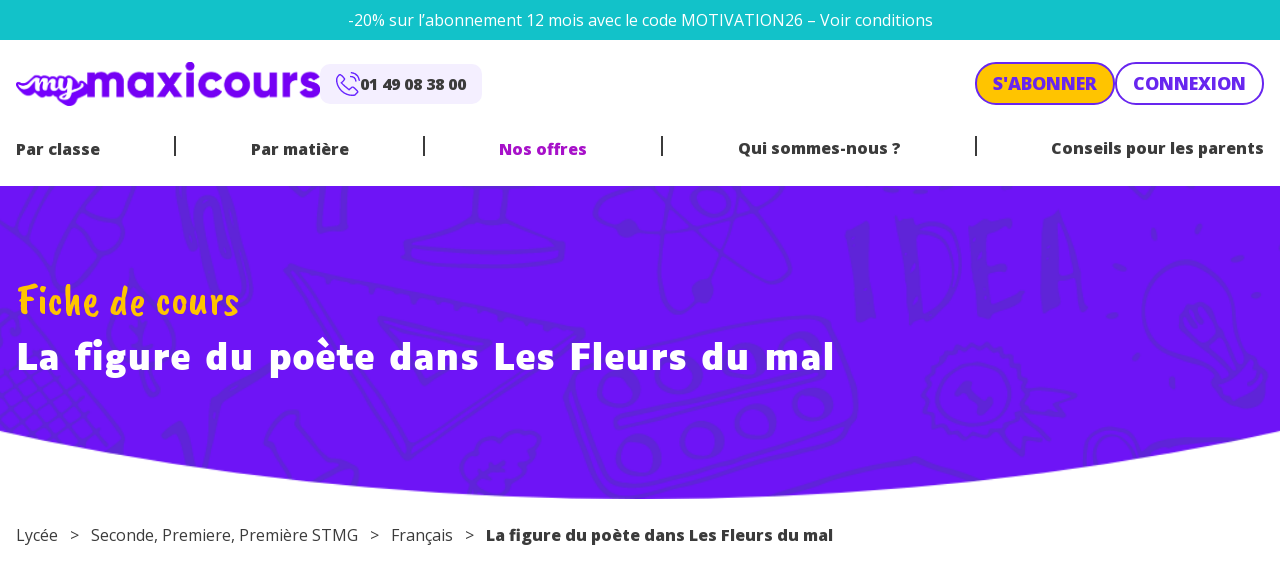

--- FILE ---
content_type: text/html; charset=UTF-8
request_url: https://www.maxicours.com/se/cours/la-figure-du-poete-dans-les-fleurs-du-mal/
body_size: 34011
content:
<!doctype html>
<html lang="fr-FR">
  <head>
    <meta charset="utf-8">
    <meta name="viewport" content="width=device-width, initial-scale=1">
    <!-- Didomi -->
<script type="text/javascript">window.gdprAppliesGlobally=true;(function(){function a(e){if(!window.frames[e]){if(document.body&&document.body.firstChild){var t=document.body;var n=document.createElement("iframe");n.style.display="none";n.name=e;n.title=e;t.insertBefore(n,t.firstChild)}
else{setTimeout(function(){a(e)},5)}}}function e(n,r,o,c,s){function e(e,t,n,a){if(typeof n!=="function"){return}if(!window[r]){window[r]=[]}var i=false;if(s){i=s(e,t,n)}if(!i){window[r].push({command:e,parameter:t,callback:n,version:a})}}e.stub=true;function t(a){if(!window[n]||window[n].stub!==true){return}if(!a.data){return}
var i=typeof a.data==="string";var e;try{e=i?JSON.parse(a.data):a.data}catch(t){return}if(e[o]){var r=e[o];window[n](r.command,r.parameter,function(e,t){var n={};n[c]={returnValue:e,success:t,callId:r.callId};a.source.postMessage(i?JSON.stringify(n):n,"*")},r.version)}}
if(typeof window[n]!=="function"){window[n]=e;if(window.addEventListener){window.addEventListener("message",t,false)}else{window.attachEvent("onmessage",t)}}}e("__tcfapi","__tcfapiBuffer","__tcfapiCall","__tcfapiReturn");a("__tcfapiLocator");(function(e){
var t=document.createElement("script");t.id="spcloader";t.type="text/javascript";t.async=true;t.src="https://sdk.privacy-center.org/"+e+"/loader.js?target="+document.location.hostname;t.charset="utf-8";var n=document.getElementsByTagName("script")[0];n.parentNode.insertBefore(t,n)})("97d9cc3e-4f0e-4d58-ad0e-4b418ce971c9")})();</script>

<!-- Google Tag Manager -->
<script>(function(w,d,s,l,i){w[l]=w[l]||[];w[l].push({'gtm.start':
new Date().getTime(),event:'gtm.js'});var f=d.getElementsByTagName(s)[0],
j=d.createElement(s),dl=l!='dataLayer'?'&l='+l:'';j.async=true;j.src=
'https://www.googletagmanager.com/gtm.js?id='+i+dl;f.parentNode.insertBefore(j,f);
})(window,document,'script','dataLayer','GTM-NCF2KZW');</script>
<!-- End Google Tag Manager -->

<!-- ABtasty -->
<script type="text/javascript" src="https://try.abtasty.com/d34bbf70bafb6db44c5d6661e633509c.js"></script>    <meta name='robots' content='index, follow, max-image-preview:large, max-snippet:-1, max-video-preview:-1' />
	<style>img:is([sizes="auto" i], [sizes^="auto," i]) { contain-intrinsic-size: 3000px 1500px }</style>
	<script>
window._wpemojiSettings = {"baseUrl":"https:\/\/s.w.org\/images\/core\/emoji\/15.1.0\/72x72\/","ext":".png","svgUrl":"https:\/\/s.w.org\/images\/core\/emoji\/15.1.0\/svg\/","svgExt":".svg","source":{"concatemoji":"https:\/\/www.maxicours.com\/se\/wp-includes\/js\/wp-emoji-release.min.js?ver=6.8.1"}};
/*! This file is auto-generated */
!function(i,n){var o,s,e;function c(e){try{var t={supportTests:e,timestamp:(new Date).valueOf()};sessionStorage.setItem(o,JSON.stringify(t))}catch(e){}}function p(e,t,n){e.clearRect(0,0,e.canvas.width,e.canvas.height),e.fillText(t,0,0);var t=new Uint32Array(e.getImageData(0,0,e.canvas.width,e.canvas.height).data),r=(e.clearRect(0,0,e.canvas.width,e.canvas.height),e.fillText(n,0,0),new Uint32Array(e.getImageData(0,0,e.canvas.width,e.canvas.height).data));return t.every(function(e,t){return e===r[t]})}function u(e,t,n){switch(t){case"flag":return n(e,"\ud83c\udff3\ufe0f\u200d\u26a7\ufe0f","\ud83c\udff3\ufe0f\u200b\u26a7\ufe0f")?!1:!n(e,"\ud83c\uddfa\ud83c\uddf3","\ud83c\uddfa\u200b\ud83c\uddf3")&&!n(e,"\ud83c\udff4\udb40\udc67\udb40\udc62\udb40\udc65\udb40\udc6e\udb40\udc67\udb40\udc7f","\ud83c\udff4\u200b\udb40\udc67\u200b\udb40\udc62\u200b\udb40\udc65\u200b\udb40\udc6e\u200b\udb40\udc67\u200b\udb40\udc7f");case"emoji":return!n(e,"\ud83d\udc26\u200d\ud83d\udd25","\ud83d\udc26\u200b\ud83d\udd25")}return!1}function f(e,t,n){var r="undefined"!=typeof WorkerGlobalScope&&self instanceof WorkerGlobalScope?new OffscreenCanvas(300,150):i.createElement("canvas"),a=r.getContext("2d",{willReadFrequently:!0}),o=(a.textBaseline="top",a.font="600 32px Arial",{});return e.forEach(function(e){o[e]=t(a,e,n)}),o}function t(e){var t=i.createElement("script");t.src=e,t.defer=!0,i.head.appendChild(t)}"undefined"!=typeof Promise&&(o="wpEmojiSettingsSupports",s=["flag","emoji"],n.supports={everything:!0,everythingExceptFlag:!0},e=new Promise(function(e){i.addEventListener("DOMContentLoaded",e,{once:!0})}),new Promise(function(t){var n=function(){try{var e=JSON.parse(sessionStorage.getItem(o));if("object"==typeof e&&"number"==typeof e.timestamp&&(new Date).valueOf()<e.timestamp+604800&&"object"==typeof e.supportTests)return e.supportTests}catch(e){}return null}();if(!n){if("undefined"!=typeof Worker&&"undefined"!=typeof OffscreenCanvas&&"undefined"!=typeof URL&&URL.createObjectURL&&"undefined"!=typeof Blob)try{var e="postMessage("+f.toString()+"("+[JSON.stringify(s),u.toString(),p.toString()].join(",")+"));",r=new Blob([e],{type:"text/javascript"}),a=new Worker(URL.createObjectURL(r),{name:"wpTestEmojiSupports"});return void(a.onmessage=function(e){c(n=e.data),a.terminate(),t(n)})}catch(e){}c(n=f(s,u,p))}t(n)}).then(function(e){for(var t in e)n.supports[t]=e[t],n.supports.everything=n.supports.everything&&n.supports[t],"flag"!==t&&(n.supports.everythingExceptFlag=n.supports.everythingExceptFlag&&n.supports[t]);n.supports.everythingExceptFlag=n.supports.everythingExceptFlag&&!n.supports.flag,n.DOMReady=!1,n.readyCallback=function(){n.DOMReady=!0}}).then(function(){return e}).then(function(){var e;n.supports.everything||(n.readyCallback(),(e=n.source||{}).concatemoji?t(e.concatemoji):e.wpemoji&&e.twemoji&&(t(e.twemoji),t(e.wpemoji)))}))}((window,document),window._wpemojiSettings);
</script>
<style id='wp-emoji-styles-inline-css'>

	img.wp-smiley, img.emoji {
		display: inline !important;
		border: none !important;
		box-shadow: none !important;
		height: 1em !important;
		width: 1em !important;
		margin: 0 0.07em !important;
		vertical-align: -0.1em !important;
		background: none !important;
		padding: 0 !important;
	}
</style>
<link rel='stylesheet' id='wp-block-library-css' href='https://www.maxicours.com/se/wp-includes/css/dist/block-library/style.min.css?ver=6.8.1' media='all' />
<link rel='stylesheet' id='plethoraplugins-tabs-style-css' href='https://www.maxicours.com/se/wp-content/plugins/plethora-tabs-accordions/build/style-index.css?ver=1.4.2' media='all' />
<style id='global-styles-inline-css'>
:root{--wp--preset--aspect-ratio--square: 1;--wp--preset--aspect-ratio--4-3: 4/3;--wp--preset--aspect-ratio--3-4: 3/4;--wp--preset--aspect-ratio--3-2: 3/2;--wp--preset--aspect-ratio--2-3: 2/3;--wp--preset--aspect-ratio--16-9: 16/9;--wp--preset--aspect-ratio--9-16: 9/16;--wp--preset--color--black: #000;--wp--preset--color--cyan-bluish-gray: #abb8c3;--wp--preset--color--white: #fff;--wp--preset--color--pale-pink: #f78da7;--wp--preset--color--vivid-red: #cf2e2e;--wp--preset--color--luminous-vivid-orange: #ff6900;--wp--preset--color--luminous-vivid-amber: #fcb900;--wp--preset--color--light-green-cyan: #7bdcb5;--wp--preset--color--vivid-green-cyan: #00d084;--wp--preset--color--pale-cyan-blue: #8ed1fc;--wp--preset--color--vivid-cyan-blue: #0693e3;--wp--preset--color--vivid-purple: #9b51e0;--wp--preset--color--orange: #ef7701;--wp--preset--color--orange-light: #fdf1e5;--wp--preset--color--purple: #a711c9;--wp--preset--color--yellow: #ffc400;--wp--preset--color--yellow-light: #fff9e5;--wp--preset--color--blue: #6826ef;--wp--preset--color--blue-light: #f4efff;--wp--preset--color--blue-dark: #0d122d;--wp--preset--color--teal: #12c2c9;--wp--preset--color--red: #c32f00;--wp--preset--color--grey: #cbcbcb;--wp--preset--color--dark: #3b3b3b;--wp--preset--color--transparent: transparent;--wp--preset--gradient--vivid-cyan-blue-to-vivid-purple: linear-gradient(135deg,rgba(6,147,227,1) 0%,rgb(155,81,224) 100%);--wp--preset--gradient--light-green-cyan-to-vivid-green-cyan: linear-gradient(135deg,rgb(122,220,180) 0%,rgb(0,208,130) 100%);--wp--preset--gradient--luminous-vivid-amber-to-luminous-vivid-orange: linear-gradient(135deg,rgba(252,185,0,1) 0%,rgba(255,105,0,1) 100%);--wp--preset--gradient--luminous-vivid-orange-to-vivid-red: linear-gradient(135deg,rgba(255,105,0,1) 0%,rgb(207,46,46) 100%);--wp--preset--gradient--very-light-gray-to-cyan-bluish-gray: linear-gradient(135deg,rgb(238,238,238) 0%,rgb(169,184,195) 100%);--wp--preset--gradient--cool-to-warm-spectrum: linear-gradient(135deg,rgb(74,234,220) 0%,rgb(151,120,209) 20%,rgb(207,42,186) 40%,rgb(238,44,130) 60%,rgb(251,105,98) 80%,rgb(254,248,76) 100%);--wp--preset--gradient--blush-light-purple: linear-gradient(135deg,rgb(255,206,236) 0%,rgb(152,150,240) 100%);--wp--preset--gradient--blush-bordeaux: linear-gradient(135deg,rgb(254,205,165) 0%,rgb(254,45,45) 50%,rgb(107,0,62) 100%);--wp--preset--gradient--luminous-dusk: linear-gradient(135deg,rgb(255,203,112) 0%,rgb(199,81,192) 50%,rgb(65,88,208) 100%);--wp--preset--gradient--pale-ocean: linear-gradient(135deg,rgb(255,245,203) 0%,rgb(182,227,212) 50%,rgb(51,167,181) 100%);--wp--preset--gradient--electric-grass: linear-gradient(135deg,rgb(202,248,128) 0%,rgb(113,206,126) 100%);--wp--preset--gradient--midnight: linear-gradient(135deg,rgb(2,3,129) 0%,rgb(40,116,252) 100%);--wp--preset--font-size--small: 13px;--wp--preset--font-size--medium: 20px;--wp--preset--font-size--large: 36px;--wp--preset--font-size--x-large: 42px;--wp--preset--font-size--xs: 12px;--wp--preset--font-size--sm: 14px;--wp--preset--font-size--base: 16px;--wp--preset--font-size--lg: 20px;--wp--preset--font-size--xl: 25px;--wp--preset--font-size--2-xl: 30px;--wp--preset--font-size--3-xl: 36px;--wp--preset--font-size--4-xl: 38px;--wp--preset--font-size--5-xl: 45px;--wp--preset--font-size--6-xl: 58px;--wp--preset--font-family--sans: "Open Sans",sans-serif;--wp--preset--font-family--display: "Luciole",sans-serif;--wp--preset--font-family--script: "Caveat Brush",sans-serif;--wp--preset--spacing--20: 0.44rem;--wp--preset--spacing--30: 0.67rem;--wp--preset--spacing--40: 1rem;--wp--preset--spacing--50: 1.5rem;--wp--preset--spacing--60: 2.25rem;--wp--preset--spacing--70: 3.38rem;--wp--preset--spacing--80: 5.06rem;--wp--preset--shadow--natural: 6px 6px 9px rgba(0, 0, 0, 0.2);--wp--preset--shadow--deep: 12px 12px 50px rgba(0, 0, 0, 0.4);--wp--preset--shadow--sharp: 6px 6px 0px rgba(0, 0, 0, 0.2);--wp--preset--shadow--outlined: 6px 6px 0px -3px rgba(255, 255, 255, 1), 6px 6px rgba(0, 0, 0, 1);--wp--preset--shadow--crisp: 6px 6px 0px rgba(0, 0, 0, 1);}:root { --wp--style--global--content-size: 1240px;--wp--style--global--wide-size: 1240px; }:where(body) { margin: 0; }.wp-site-blocks > .alignleft { float: left; margin-right: 2em; }.wp-site-blocks > .alignright { float: right; margin-left: 2em; }.wp-site-blocks > .aligncenter { justify-content: center; margin-left: auto; margin-right: auto; }:where(.wp-site-blocks) > * { margin-block-start: 24px; margin-block-end: 0; }:where(.wp-site-blocks) > :first-child { margin-block-start: 0; }:where(.wp-site-blocks) > :last-child { margin-block-end: 0; }:root { --wp--style--block-gap: 24px; }:root :where(.is-layout-flow) > :first-child{margin-block-start: 0;}:root :where(.is-layout-flow) > :last-child{margin-block-end: 0;}:root :where(.is-layout-flow) > *{margin-block-start: 24px;margin-block-end: 0;}:root :where(.is-layout-constrained) > :first-child{margin-block-start: 0;}:root :where(.is-layout-constrained) > :last-child{margin-block-end: 0;}:root :where(.is-layout-constrained) > *{margin-block-start: 24px;margin-block-end: 0;}:root :where(.is-layout-flex){gap: 24px;}:root :where(.is-layout-grid){gap: 24px;}.is-layout-flow > .alignleft{float: left;margin-inline-start: 0;margin-inline-end: 2em;}.is-layout-flow > .alignright{float: right;margin-inline-start: 2em;margin-inline-end: 0;}.is-layout-flow > .aligncenter{margin-left: auto !important;margin-right: auto !important;}.is-layout-constrained > .alignleft{float: left;margin-inline-start: 0;margin-inline-end: 2em;}.is-layout-constrained > .alignright{float: right;margin-inline-start: 2em;margin-inline-end: 0;}.is-layout-constrained > .aligncenter{margin-left: auto !important;margin-right: auto !important;}.is-layout-constrained > :where(:not(.alignleft):not(.alignright):not(.alignfull)){max-width: var(--wp--style--global--content-size);margin-left: auto !important;margin-right: auto !important;}.is-layout-constrained > .alignwide{max-width: var(--wp--style--global--wide-size);}body .is-layout-flex{display: flex;}.is-layout-flex{flex-wrap: wrap;align-items: center;}.is-layout-flex > :is(*, div){margin: 0;}body .is-layout-grid{display: grid;}.is-layout-grid > :is(*, div){margin: 0;}body{padding-top: 0px;padding-right: 0px;padding-bottom: 0px;padding-left: 0px;}a:where(:not(.wp-element-button)){text-decoration: underline;}:root :where(.wp-element-button, .wp-block-button__link){background-color: #32373c;border-width: 0;color: #fff;font-family: inherit;font-size: inherit;line-height: inherit;padding: calc(0.667em + 2px) calc(1.333em + 2px);text-decoration: none;}.has-black-color{color: var(--wp--preset--color--black) !important;}.has-cyan-bluish-gray-color{color: var(--wp--preset--color--cyan-bluish-gray) !important;}.has-white-color{color: var(--wp--preset--color--white) !important;}.has-pale-pink-color{color: var(--wp--preset--color--pale-pink) !important;}.has-vivid-red-color{color: var(--wp--preset--color--vivid-red) !important;}.has-luminous-vivid-orange-color{color: var(--wp--preset--color--luminous-vivid-orange) !important;}.has-luminous-vivid-amber-color{color: var(--wp--preset--color--luminous-vivid-amber) !important;}.has-light-green-cyan-color{color: var(--wp--preset--color--light-green-cyan) !important;}.has-vivid-green-cyan-color{color: var(--wp--preset--color--vivid-green-cyan) !important;}.has-pale-cyan-blue-color{color: var(--wp--preset--color--pale-cyan-blue) !important;}.has-vivid-cyan-blue-color{color: var(--wp--preset--color--vivid-cyan-blue) !important;}.has-vivid-purple-color{color: var(--wp--preset--color--vivid-purple) !important;}.has-orange-color{color: var(--wp--preset--color--orange) !important;}.has-orange-light-color{color: var(--wp--preset--color--orange-light) !important;}.has-purple-color{color: var(--wp--preset--color--purple) !important;}.has-yellow-color{color: var(--wp--preset--color--yellow) !important;}.has-yellow-light-color{color: var(--wp--preset--color--yellow-light) !important;}.has-blue-color{color: var(--wp--preset--color--blue) !important;}.has-blue-light-color{color: var(--wp--preset--color--blue-light) !important;}.has-blue-dark-color{color: var(--wp--preset--color--blue-dark) !important;}.has-teal-color{color: var(--wp--preset--color--teal) !important;}.has-red-color{color: var(--wp--preset--color--red) !important;}.has-grey-color{color: var(--wp--preset--color--grey) !important;}.has-dark-color{color: var(--wp--preset--color--dark) !important;}.has-transparent-color{color: var(--wp--preset--color--transparent) !important;}.has-black-background-color{background-color: var(--wp--preset--color--black) !important;}.has-cyan-bluish-gray-background-color{background-color: var(--wp--preset--color--cyan-bluish-gray) !important;}.has-white-background-color{background-color: var(--wp--preset--color--white) !important;}.has-pale-pink-background-color{background-color: var(--wp--preset--color--pale-pink) !important;}.has-vivid-red-background-color{background-color: var(--wp--preset--color--vivid-red) !important;}.has-luminous-vivid-orange-background-color{background-color: var(--wp--preset--color--luminous-vivid-orange) !important;}.has-luminous-vivid-amber-background-color{background-color: var(--wp--preset--color--luminous-vivid-amber) !important;}.has-light-green-cyan-background-color{background-color: var(--wp--preset--color--light-green-cyan) !important;}.has-vivid-green-cyan-background-color{background-color: var(--wp--preset--color--vivid-green-cyan) !important;}.has-pale-cyan-blue-background-color{background-color: var(--wp--preset--color--pale-cyan-blue) !important;}.has-vivid-cyan-blue-background-color{background-color: var(--wp--preset--color--vivid-cyan-blue) !important;}.has-vivid-purple-background-color{background-color: var(--wp--preset--color--vivid-purple) !important;}.has-orange-background-color{background-color: var(--wp--preset--color--orange) !important;}.has-orange-light-background-color{background-color: var(--wp--preset--color--orange-light) !important;}.has-purple-background-color{background-color: var(--wp--preset--color--purple) !important;}.has-yellow-background-color{background-color: var(--wp--preset--color--yellow) !important;}.has-yellow-light-background-color{background-color: var(--wp--preset--color--yellow-light) !important;}.has-blue-background-color{background-color: var(--wp--preset--color--blue) !important;}.has-blue-light-background-color{background-color: var(--wp--preset--color--blue-light) !important;}.has-blue-dark-background-color{background-color: var(--wp--preset--color--blue-dark) !important;}.has-teal-background-color{background-color: var(--wp--preset--color--teal) !important;}.has-red-background-color{background-color: var(--wp--preset--color--red) !important;}.has-grey-background-color{background-color: var(--wp--preset--color--grey) !important;}.has-dark-background-color{background-color: var(--wp--preset--color--dark) !important;}.has-transparent-background-color{background-color: var(--wp--preset--color--transparent) !important;}.has-black-border-color{border-color: var(--wp--preset--color--black) !important;}.has-cyan-bluish-gray-border-color{border-color: var(--wp--preset--color--cyan-bluish-gray) !important;}.has-white-border-color{border-color: var(--wp--preset--color--white) !important;}.has-pale-pink-border-color{border-color: var(--wp--preset--color--pale-pink) !important;}.has-vivid-red-border-color{border-color: var(--wp--preset--color--vivid-red) !important;}.has-luminous-vivid-orange-border-color{border-color: var(--wp--preset--color--luminous-vivid-orange) !important;}.has-luminous-vivid-amber-border-color{border-color: var(--wp--preset--color--luminous-vivid-amber) !important;}.has-light-green-cyan-border-color{border-color: var(--wp--preset--color--light-green-cyan) !important;}.has-vivid-green-cyan-border-color{border-color: var(--wp--preset--color--vivid-green-cyan) !important;}.has-pale-cyan-blue-border-color{border-color: var(--wp--preset--color--pale-cyan-blue) !important;}.has-vivid-cyan-blue-border-color{border-color: var(--wp--preset--color--vivid-cyan-blue) !important;}.has-vivid-purple-border-color{border-color: var(--wp--preset--color--vivid-purple) !important;}.has-orange-border-color{border-color: var(--wp--preset--color--orange) !important;}.has-orange-light-border-color{border-color: var(--wp--preset--color--orange-light) !important;}.has-purple-border-color{border-color: var(--wp--preset--color--purple) !important;}.has-yellow-border-color{border-color: var(--wp--preset--color--yellow) !important;}.has-yellow-light-border-color{border-color: var(--wp--preset--color--yellow-light) !important;}.has-blue-border-color{border-color: var(--wp--preset--color--blue) !important;}.has-blue-light-border-color{border-color: var(--wp--preset--color--blue-light) !important;}.has-blue-dark-border-color{border-color: var(--wp--preset--color--blue-dark) !important;}.has-teal-border-color{border-color: var(--wp--preset--color--teal) !important;}.has-red-border-color{border-color: var(--wp--preset--color--red) !important;}.has-grey-border-color{border-color: var(--wp--preset--color--grey) !important;}.has-dark-border-color{border-color: var(--wp--preset--color--dark) !important;}.has-transparent-border-color{border-color: var(--wp--preset--color--transparent) !important;}.has-vivid-cyan-blue-to-vivid-purple-gradient-background{background: var(--wp--preset--gradient--vivid-cyan-blue-to-vivid-purple) !important;}.has-light-green-cyan-to-vivid-green-cyan-gradient-background{background: var(--wp--preset--gradient--light-green-cyan-to-vivid-green-cyan) !important;}.has-luminous-vivid-amber-to-luminous-vivid-orange-gradient-background{background: var(--wp--preset--gradient--luminous-vivid-amber-to-luminous-vivid-orange) !important;}.has-luminous-vivid-orange-to-vivid-red-gradient-background{background: var(--wp--preset--gradient--luminous-vivid-orange-to-vivid-red) !important;}.has-very-light-gray-to-cyan-bluish-gray-gradient-background{background: var(--wp--preset--gradient--very-light-gray-to-cyan-bluish-gray) !important;}.has-cool-to-warm-spectrum-gradient-background{background: var(--wp--preset--gradient--cool-to-warm-spectrum) !important;}.has-blush-light-purple-gradient-background{background: var(--wp--preset--gradient--blush-light-purple) !important;}.has-blush-bordeaux-gradient-background{background: var(--wp--preset--gradient--blush-bordeaux) !important;}.has-luminous-dusk-gradient-background{background: var(--wp--preset--gradient--luminous-dusk) !important;}.has-pale-ocean-gradient-background{background: var(--wp--preset--gradient--pale-ocean) !important;}.has-electric-grass-gradient-background{background: var(--wp--preset--gradient--electric-grass) !important;}.has-midnight-gradient-background{background: var(--wp--preset--gradient--midnight) !important;}.has-small-font-size{font-size: var(--wp--preset--font-size--small) !important;}.has-medium-font-size{font-size: var(--wp--preset--font-size--medium) !important;}.has-large-font-size{font-size: var(--wp--preset--font-size--large) !important;}.has-x-large-font-size{font-size: var(--wp--preset--font-size--x-large) !important;}.has-xs-font-size{font-size: var(--wp--preset--font-size--xs) !important;}.has-sm-font-size{font-size: var(--wp--preset--font-size--sm) !important;}.has-base-font-size{font-size: var(--wp--preset--font-size--base) !important;}.has-lg-font-size{font-size: var(--wp--preset--font-size--lg) !important;}.has-xl-font-size{font-size: var(--wp--preset--font-size--xl) !important;}.has-2-xl-font-size{font-size: var(--wp--preset--font-size--2-xl) !important;}.has-3-xl-font-size{font-size: var(--wp--preset--font-size--3-xl) !important;}.has-4-xl-font-size{font-size: var(--wp--preset--font-size--4-xl) !important;}.has-5-xl-font-size{font-size: var(--wp--preset--font-size--5-xl) !important;}.has-6-xl-font-size{font-size: var(--wp--preset--font-size--6-xl) !important;}.has-sans-font-family{font-family: var(--wp--preset--font-family--sans) !important;}.has-display-font-family{font-family: var(--wp--preset--font-family--display) !important;}.has-script-font-family{font-family: var(--wp--preset--font-family--script) !important;}
:root :where(.wp-block-pullquote){font-size: 1.5em;line-height: 1.6;}
</style>
<style id='kadence-blocks-global-variables-inline-css'>
:root {--global-kb-font-size-sm:clamp(0.8rem, 0.73rem + 0.217vw, 0.9rem);--global-kb-font-size-md:clamp(1.1rem, 0.995rem + 0.326vw, 1.25rem);--global-kb-font-size-lg:clamp(1.75rem, 1.576rem + 0.543vw, 2rem);--global-kb-font-size-xl:clamp(2.25rem, 1.728rem + 1.63vw, 3rem);--global-kb-font-size-xxl:clamp(2.5rem, 1.456rem + 3.26vw, 4rem);--global-kb-font-size-xxxl:clamp(2.75rem, 0.489rem + 7.065vw, 6rem);}:root {--global-palette1: #3182CE;--global-palette2: #2B6CB0;--global-palette3: #1A202C;--global-palette4: #2D3748;--global-palette5: #4A5568;--global-palette6: #718096;--global-palette7: #EDF2F7;--global-palette8: #F7FAFC;--global-palette9: #ffffff;}
</style>
<link rel='stylesheet' id='app/0-css' href='https://www.maxicours.com/se/wp-content/themes/mymaxicours/public/css/app.6e044a.css' media='all' />
<script src="https://www.maxicours.com/se/wp-includes/js/jquery/jquery.min.js?ver=3.7.1" id="jquery-core-js"></script>
<link rel="https://api.w.org/" href="https://www.maxicours.com/se/wp-json/" /><link rel="EditURI" type="application/rsd+xml" title="RSD" href="https://www.maxicours.com/se/xmlrpc.php?rsd" />

  <script>
    window.dataLayer = window.dataLayer || [] ;
    window.dataLayer.push( {"environment":"production","site":"Portail myMaxicours","brand":"myMaxicours","page_name":"La figure du poète dans <I>Les&nbsp;Fleurs&nbsp;du&nbsp;mal<\/I>","page_typology":"Cours","page_matiere":"Français","page_classe":"Seconde|Premiere|Première pro"} );
  </script>
  <link rel="icon" href="https://www.maxicours.com/se/wp-content/uploads/2023/07/Favicon-MyMax-150x150.png" sizes="32x32" />
<link rel="icon" href="https://www.maxicours.com/se/wp-content/uploads/2023/07/Favicon-MyMax-300x300.png" sizes="192x192" />
<link rel="apple-touch-icon" href="https://www.maxicours.com/se/wp-content/uploads/2023/07/Favicon-MyMax-300x300.png" />
<meta name="msapplication-TileImage" content="https://www.maxicours.com/se/wp-content/uploads/2023/07/Favicon-MyMax-300x300.png" />

    
      <title>La figure du poète dans Les Fleurs du mal - myMaxicours</title>
      <meta property="og:title" content="La figure du poète dans Les Fleurs du mal - myMaxicours"/>
      <meta name="description" content="
  Objectifs&nbsp;: &eacute;tudier les diff&eacute;rentes
  modalit&eacute;s de la pr&eacute;sence du po&egrave;te dans
  Les&nbsp;Fleurs du&nbsp;mal et comprendre que son
  omnipr&eacute;sence est un des &eacute;l&eacute;ments
  d'unit&eacute; du recueil.


  1. Un &laquo;&nbsp;je&nbsp;&raquo; omnipr&eacute;sent


  a. La d&eacute;dicace et l'adresse au lecteur


  Dans l'ensemble du recueil Les " />
      <meta property="og:description" content="
  Objectifs&nbsp;: &eacute;tudier les diff&eacute;rentes
  modalit&eacute;s de la pr&eacute;sence du po&egrave;te dans
  Les&nbsp;Fleurs du&nbsp;mal et comprendre que son
  omnipr&eacute;sence est un des &eacute;l&eacute;ments
  d'unit&eacute; du recueil.


  1. Un &laquo;&nbsp;je&nbsp;&raquo; omnipr&eacute;sent


  a. La d&eacute;dicace et l'adresse au lecteur


  Dans l'ensemble du recueil Les " />

      <meta property="og:locale" content="fr_FR" />
      <meta property="og:site_name" content="myMaxicours" />
      <meta property="og:type" content="website" />
      <meta property="og:image" content="https://www.maxicours.com/se/wp-content/themes/mymaxicours/public/images/maxicours_maxresdefault.93153e.jpg"/>
            <meta property="og:url" content="https://www.maxicours.com/se/cours/la-figure-du-poete-dans-les-fleurs-du-mal/" />

      <link rel="canonical" href="https://www.maxicours.com/se/cours/la-figure-du-poete-dans-les-fleurs-du-mal/" />

    
    <!-- GOOGLE FONTS -->
    <link rel="preconnect" href="https://fonts.googleapis.com">
    <link rel="preconnect" href="https://fonts.gstatic.com" crossorigin>
    <link href="https://fonts.googleapis.com/css2?family=Caveat+Brush&family=Open+Sans:wght@400;800&display=swap" rel="stylesheet">

  </head>

  <body class="blog wp-custom-logo wp-embed-responsive wp-theme-mymaxicours">
    <!-- Google Tag Manager (noscript) -->
<noscript><iframe src="https://www.googletagmanager.com/ns.html?id=GTM-NCF2KZW"
height="0" width="0" style="display:none;visibility:hidden"></iframe></noscript>
<!-- End Google Tag Manager (noscript) -->

<!-- Trigger Didomi popup -->
<script>
window.addEventListener("DOMContentLoaded", (event) => {
  document.querySelector('.didomi-menu').addEventListener('click',function(e){
    e.preventDefault();
    Didomi.preferences.show()
  })
})
</script>        
    <div id="app" class="overflow-x-hidden">
      <a class="sr-only focus:not-sr-only" href="#main">
  Aller au contenu
</a>

<div class="premiere-banniere bg-blue max-h-0 overflow-hidden" style="background-color:#12c2c9 !important">
      <div class="my-2">
        <p style="text-align: center;"><span style="color: #ffffff;"><a style="color: #ffffff;" href="https://www.maxicours.com/se/soutien-scolaire/#Capeezy-2minutes">-20% sur l&rsquo;abonnement 12 mois avec le code MOTIVATION26</a> <a style="color: #ffffff;" href="https://www.maxicours.com/se/promotions/">&#8211; Voir conditions</a></span></p>

      </div>
    </div>
  
                        <div class="deuxieme-banniere bg-blue max-h-0 overflow-hidden" style="background-color:#12c2c9 !important">
      <div class="my-2">
        <p style="text-align: center;"><span style="color: #ffffff;"><a style="color: #ffffff;" href="https://www.maxicours.com/se/soutien-scolaire/#Capeezy-2minutes">-20% sur l&rsquo;abonnement 12 mois avec le code MOTIVATION26</a> <a style="color: #ffffff;" href="https://www.maxicours.com/se/promotions/">&#8211; Voir conditions</a></span></p>

      </div>
    </div>
  
<div class="container">
  <header class="banner relative" role="header">
    <div class="flex pb-3 lg:pb-0 pt-3 lg:pt-4 gap-6 items-center">
      <div class="lg:shrink-0">
        <a class="brand" href="https://www.maxicours.com">
          <img src="https://www.maxicours.com/se/wp-content/uploads/2023/08/output-onlinepngtools-1.png"
               alt="myMaxicours" class="max-h-11 mt-1.5 mb-1.5">
        </a>
      </div>
      <div class="hidden lg:flex w-full">
        <div class="gap-4 items-center w-full flex flex-wrap sm:flex-nowrap justify-between">
  <div class="flex gap-4 items-center justify-between sm:justify-start w-full sm:w-auto sm:order-2">
          <span data-obf="aHR0cHM6Ly93d3cubWF4aWNvdXJzLmNvbS9zZS9hYm9ubmVtZW50cy8=" data-obf-target="_blank" class="btn btn-outline">S'abonner</span>
        <span data-obf="aHR0cHM6Ly9teS5tYXhpY291cnMuY29tL2Nvbm5leGlvbg==" data-obf-target="_blank" class="btn">Connexion</a>
  </div>

      <span data-obf="dGVsOjAxNDkwODM4MDA=" class="flex gap-4 items-center justify-center rounded-10 bg-blue-light px-4 py-2 sm:order-1">
      <img src="https://www.maxicours.com/se/wp-content/themes/mymaxicours/public/images/icons/phone.058232.svg" alt="picto telephone">
      <span class="font-bold">01 49 08 38 00</span>
    </span>
  </div>
      </div>
      <div class="lg:hidden ml-auto">
        <button type="button" class="burger" aria-label="Menu button">
          <span></span>
          <span></span>
          <span></span>
        </button>
      </div>
    </div>
          <nav class="nav-primary hidden lg:block" aria-label="Menu principal" role="navigation">
        <div class="menu-menu-principal-container"><ul id="menu-menu-principal" class="nav"><li tabindex='0' class=' menu-item menu-item-type-custom menu-item-object-custom menu-item-has-children'><span class="">Par classe</span><button type="button" class="trigger-sub-menu"><svg xmlns="http://www.w3.org/2000/svg" width="12.007" height="7" viewBox="0 0 12.007 7"><path d="M11.716.292a1,1,0,0,0-1.409,0L6,4.595,1.7.292A1,1,0,1,0,.292,1.7L5.3,6.708a1,1,0,0,0,1.409,0L11.716,1.7a1,1,0,0,0,0-1.409" fill="#3b3b3b"/></svg></button>
<ul class="sub-menu">
<li  class=' menu-item menu-item-type-custom menu-item-object-custom menu-item-has-children'><span data-obf="aHR0cHM6Ly93d3cubWF4aWNvdXJzLmNvbS9zZS9wcmltYWlyZS8=" class="">Primaire</span>
	<ul class="sub-menu">
<li  class='cp menu-item menu-item-type-post_type menu-item-object-page'><span data-obf="aHR0cHM6Ly93d3cubWF4aWNvdXJzLmNvbS9zZS9jcC8=" class="">CP</span></li><li  class='ce1 menu-item menu-item-type-post_type menu-item-object-page'><span data-obf="aHR0cHM6Ly93d3cubWF4aWNvdXJzLmNvbS9zZS9jZTEv" class="">CE1</span></li><li  class='ce2 menu-item menu-item-type-post_type menu-item-object-page'><span data-obf="aHR0cHM6Ly93d3cubWF4aWNvdXJzLmNvbS9zZS9jZTIv" class="">CE2</span></li><li  class='cm1 menu-item menu-item-type-post_type menu-item-object-page'><span data-obf="aHR0cHM6Ly93d3cubWF4aWNvdXJzLmNvbS9zZS9jbTEv" class="">CM1</span></li><li  class='cm2 menu-item menu-item-type-post_type menu-item-object-page'><span data-obf="aHR0cHM6Ly93d3cubWF4aWNvdXJzLmNvbS9zZS9jbTIv" class="">CM2</span></li>	</ul>
</li><li  class=' menu-item menu-item-type-custom menu-item-object-custom menu-item-has-children'><span data-obf="aHR0cHM6Ly93d3cubWF4aWNvdXJzLmNvbS9zZS9jb2xsZWdlLw==" class="">Collège</span>
	<ul class="sub-menu">
<li  class='sixieme menu-item menu-item-type-post_type menu-item-object-page'><span data-obf="aHR0cHM6Ly93d3cubWF4aWNvdXJzLmNvbS9zZS82ZW1lLw==" class="">6<sup>e</sup></span></li><li  class='cinquieme menu-item menu-item-type-post_type menu-item-object-page'><span data-obf="aHR0cHM6Ly93d3cubWF4aWNvdXJzLmNvbS9zZS81ZW1lLw==" class="">5<sup>e</sup></span></li><li  class='quatrieme menu-item menu-item-type-post_type menu-item-object-page'><span data-obf="aHR0cHM6Ly93d3cubWF4aWNvdXJzLmNvbS9zZS80ZW1lLw==" class="">4<sup>e</sup></span></li><li  class='troisieme menu-item menu-item-type-post_type menu-item-object-page'><span data-obf="aHR0cHM6Ly93d3cubWF4aWNvdXJzLmNvbS9zZS8zZW1lLw==" class="">3<sup>e</sup></span></li>	</ul>
</li><li  class=' menu-item menu-item-type-custom menu-item-object-custom menu-item-has-children'><span data-obf="aHR0cHM6Ly93d3cubWF4aWNvdXJzLmNvbS9zZS9seWNlZS8=" class="">Lycée</span>
	<ul class="sub-menu">
<li  class='seconde menu-item menu-item-type-post_type menu-item-object-page'><span data-obf="aHR0cHM6Ly93d3cubWF4aWNvdXJzLmNvbS9zZS9zZWNvbmRlLw==" class="">2<sup>de</sup></span></li><li  class='premiere menu-item menu-item-type-post_type menu-item-object-page'><span data-obf="aHR0cHM6Ly93d3cubWF4aWNvdXJzLmNvbS9zZS9wcmVtaWVyZS8=" class="">1<sup>re</sup></span></li><li  class='terminale menu-item menu-item-type-post_type menu-item-object-page'><span data-obf="aHR0cHM6Ly93d3cubWF4aWNvdXJzLmNvbS9zZS9seWNlZS90ZXJtaW5hbGUv" class="">Terminale</span></li><li  class='premiere menu-item menu-item-type-post_type menu-item-object-page'><span data-obf="aHR0cHM6Ly93d3cubWF4aWNvdXJzLmNvbS9zZS9seWNlZS9wcmVtaWVyZS10ZWNobm9sb2dpcXVlLw==" class="">1re techno</span></li><li  class='terminale menu-item menu-item-type-post_type menu-item-object-page'><span data-obf="aHR0cHM6Ly93d3cubWF4aWNvdXJzLmNvbS9zZS9seWNlZS90ZXJtaW5hbGUtdGVjaG5vbG9naXF1ZS8=" class="">Terminale techno</span></li><li  class='seconde menu-item menu-item-type-post_type menu-item-object-page'><span data-obf="aHR0cHM6Ly93d3cubWF4aWNvdXJzLmNvbS9zZS9seWNlZS9zZWNvbmRlLXByby8=" class="">2<sup>de</sup> pro</span></li><li  class='premiere menu-item menu-item-type-post_type menu-item-object-page'><span data-obf="aHR0cHM6Ly93d3cubWF4aWNvdXJzLmNvbS9zZS9seWNlZS9wcmVtaWVyZS1wcm8v" class="">1<sup>re</sup> pro</span></li><li  class='terminale menu-item menu-item-type-post_type menu-item-object-page'><span data-obf="aHR0cHM6Ly93d3cubWF4aWNvdXJzLmNvbS9zZS9seWNlZS90ZXJtaW5hbGUtcHJvLw==" class="">Terminale pro</span></li>	</ul>
</li></ul>
</li><li class="last:hidden hidden lg:block w-auto shrink-0"><span class="block bg-dark w-0.5 h-5"></span></li><li tabindex='0' class=' menu-item menu-item-type-custom menu-item-object-custom menu-item-has-children'><span class="">Par matière</span><button type="button" class="trigger-sub-menu"><svg xmlns="http://www.w3.org/2000/svg" width="12.007" height="7" viewBox="0 0 12.007 7"><path d="M11.716.292a1,1,0,0,0-1.409,0L6,4.595,1.7.292A1,1,0,1,0,.292,1.7L5.3,6.708a1,1,0,0,0,1.409,0L11.716,1.7a1,1,0,0,0,0-1.409" fill="#3b3b3b"/></svg></button>
<ul class="sub-menu">
<li  class=' menu-item menu-item-type-custom menu-item-object-custom menu-item-has-children'><span class="">Liste des matières</span>
	<ul class="sub-menu">
<li  class=' menu-item menu-item-type-post_type menu-item-object-page'><span data-obf="aHR0cHM6Ly93d3cubWF4aWNvdXJzLmNvbS9zZS9tYXRocy8=" class="">Mathématiques</span></li><li  class=' menu-item menu-item-type-post_type menu-item-object-page'><span data-obf="aHR0cHM6Ly93d3cubWF4aWNvdXJzLmNvbS9zZS9mcmFuY2Fpcy8=" class="">Français</span></li><li  class=' menu-item menu-item-type-post_type menu-item-object-page'><span data-obf="aHR0cHM6Ly93d3cubWF4aWNvdXJzLmNvbS9zZS9hbmdsYWlzLw==" class="">Anglais</span></li><li  class=' menu-item menu-item-type-post_type menu-item-object-page'><span data-obf="aHR0cHM6Ly93d3cubWF4aWNvdXJzLmNvbS9zZS9zdnQv" class="">SVT</span></li><li  class=' menu-item menu-item-type-post_type menu-item-object-page'><span data-obf="aHR0cHM6Ly93d3cubWF4aWNvdXJzLmNvbS9zZS9waHlzaXF1ZS1jaGltaWUv" class="">Physique Chimie</span></li><li  class=' menu-item menu-item-type-post_type menu-item-object-page'><span data-obf="aHR0cHM6Ly93d3cubWF4aWNvdXJzLmNvbS9zZS9oaXN0b2lyZS8=" class="">Histoire</span></li><li  class=' menu-item menu-item-type-post_type menu-item-object-page'><span data-obf="aHR0cHM6Ly93d3cubWF4aWNvdXJzLmNvbS9zZS9nZW9ncmFwaGllLw==" class="">Géographie</span></li><li  class=' menu-item menu-item-type-post_type menu-item-object-page'><span data-obf="aHR0cHM6Ly93d3cubWF4aWNvdXJzLmNvbS9zZS9waGlsb3NvcGhpZS8=" class="">Philosophie</span></li>	</ul>
</li></ul>
</li><li class="last:hidden hidden lg:block w-auto shrink-0"><span class="block bg-dark w-0.5 h-5"></span></li><li tabindex='0' class=' menu-item menu-item-type-post_type menu-item-object-page menu-item-has-children menu-item-featured'><span data-obf="aHR0cHM6Ly93d3cubWF4aWNvdXJzLmNvbS9zZS9hYm9ubmVtZW50cy8=" class="">Nos offres</span><button type="button" class="trigger-sub-menu"><svg xmlns="http://www.w3.org/2000/svg" width="12.007" height="7" viewBox="0 0 12.007 7"><path d="M11.716.292a1,1,0,0,0-1.409,0L6,4.595,1.7.292A1,1,0,1,0,.292,1.7L5.3,6.708a1,1,0,0,0,1.409,0L11.716,1.7a1,1,0,0,0,0-1.409" fill="#3b3b3b"/></svg></button>
<ul class="sub-menu">
<li  class=' menu-item menu-item-type-custom menu-item-object-custom menu-item-has-children'><span class="">Pour une année scolaire réussie</span>
	<ul class="sub-menu">
<li  class=' menu-item menu-item-type-post_type menu-item-object-page'><span data-obf="aHR0cHM6Ly93d3cubWF4aWNvdXJzLmNvbS9zZS9zb3V0aWVuLXNjb2xhaXJlLw==" class="">Soutien scolaire en ligne</span></li><li  class=' menu-item menu-item-type-post_type menu-item-object-page'><span data-obf="aHR0cHM6Ly93d3cubWF4aWNvdXJzLmNvbS9zZS9wcm9mcy1lbi1saWduZS8=" class="">Profs en ligne</span></li>	</ul>
</li></ul>
</li><li class="last:hidden hidden lg:block w-auto shrink-0"><span class="block bg-dark w-0.5 h-5"></span></li><li tabindex='0' class=' menu-item menu-item-type-post_type menu-item-object-page'><span data-obf="aHR0cHM6Ly93d3cubWF4aWNvdXJzLmNvbS9zZS9xdWktc29tbWVzLW5vdXMv" class="">Qui sommes-nous ?</span></li><li class="last:hidden hidden lg:block w-auto shrink-0"><span class="block bg-dark w-0.5 h-5"></span></li><li tabindex='0' class=' menu-item menu-item-type-post_type menu-item-object-page current_page_parent'><span data-obf="aHR0cHM6Ly93d3cubWF4aWNvdXJzLmNvbS9zZS9ibG9nLw==" class="">Conseils pour les parents</span></li><li class="last:hidden hidden lg:block w-auto shrink-0"><span class="block bg-dark w-0.5 h-5"></span></li></ul></div>
      </nav>
    
    
    <div class="lg:hidden mobile-menu fixed top-0 left-0 w-full h-full z-50 opacity-0 pointer-events-none
    transition transform translate-y-12 bg-yellow-light">
      <div class="container">
        <div class="flex gap-4 pt-3 pb-4 justify-between items-center">
          <div class="lg:shrink-0">
            <a class="brand" href="https://www.maxicours.com">
              <img src="https://www.maxicours.com/se/wp-content/uploads/2023/08/output-onlinepngtools-1.png" alt="myMaxicours" class="max-h-14">
            </a>
          </div>
          <button type="button" class="burger close" aria-label="Menu button">
            <span></span>
            <span></span>
            <span></span>
          </button>
        </div>
        <div class="gap-4 items-center w-full flex flex-wrap sm:flex-nowrap justify-between">
  <div class="flex gap-4 items-center justify-between sm:justify-start w-full sm:w-auto sm:order-2">
          <span data-obf="aHR0cHM6Ly93d3cubWF4aWNvdXJzLmNvbS9zZS9hYm9ubmVtZW50cy8=" data-obf-target="_blank" class="btn btn-outline">S'abonner</span>
        <span data-obf="aHR0cHM6Ly9teS5tYXhpY291cnMuY29tL2Nvbm5leGlvbg==" data-obf-target="_blank" class="btn">Connexion</a>
  </div>

      <span data-obf="dGVsOjAxNDkwODM4MDA=" class="flex gap-4 items-center justify-center rounded-10 bg-blue-light px-4 py-2 sm:order-1">
      <img src="https://www.maxicours.com/se/wp-content/themes/mymaxicours/public/images/icons/phone.058232.svg" alt="picto telephone">
      <span class="font-bold">01 49 08 38 00</span>
    </span>
  </div>
        <div>
                      <nav class="nav-primary" aria-label="Menu principal" role="navigation">
              <div class="menu-menu-principal-container"><ul id="menu-menu-principal-1" class="nav"><li tabindex='0' class=' menu-item menu-item-type-custom menu-item-object-custom menu-item-has-children'><span class="">Par classe</span><button type="button" class="trigger-sub-menu"><svg xmlns="http://www.w3.org/2000/svg" width="12.007" height="7" viewBox="0 0 12.007 7"><path d="M11.716.292a1,1,0,0,0-1.409,0L6,4.595,1.7.292A1,1,0,1,0,.292,1.7L5.3,6.708a1,1,0,0,0,1.409,0L11.716,1.7a1,1,0,0,0,0-1.409" fill="#3b3b3b"/></svg></button>
<ul class="sub-menu">
<li  class=' menu-item menu-item-type-custom menu-item-object-custom menu-item-has-children'><span data-obf="aHR0cHM6Ly93d3cubWF4aWNvdXJzLmNvbS9zZS9wcmltYWlyZS8=" class="">Primaire</span>
	<ul class="sub-menu">
<li  class='cp menu-item menu-item-type-post_type menu-item-object-page'><span data-obf="aHR0cHM6Ly93d3cubWF4aWNvdXJzLmNvbS9zZS9jcC8=" class="">CP</span></li><li  class='ce1 menu-item menu-item-type-post_type menu-item-object-page'><span data-obf="aHR0cHM6Ly93d3cubWF4aWNvdXJzLmNvbS9zZS9jZTEv" class="">CE1</span></li><li  class='ce2 menu-item menu-item-type-post_type menu-item-object-page'><span data-obf="aHR0cHM6Ly93d3cubWF4aWNvdXJzLmNvbS9zZS9jZTIv" class="">CE2</span></li><li  class='cm1 menu-item menu-item-type-post_type menu-item-object-page'><span data-obf="aHR0cHM6Ly93d3cubWF4aWNvdXJzLmNvbS9zZS9jbTEv" class="">CM1</span></li><li  class='cm2 menu-item menu-item-type-post_type menu-item-object-page'><span data-obf="aHR0cHM6Ly93d3cubWF4aWNvdXJzLmNvbS9zZS9jbTIv" class="">CM2</span></li>	</ul>
</li><li  class=' menu-item menu-item-type-custom menu-item-object-custom menu-item-has-children'><span data-obf="aHR0cHM6Ly93d3cubWF4aWNvdXJzLmNvbS9zZS9jb2xsZWdlLw==" class="">Collège</span>
	<ul class="sub-menu">
<li  class='sixieme menu-item menu-item-type-post_type menu-item-object-page'><span data-obf="aHR0cHM6Ly93d3cubWF4aWNvdXJzLmNvbS9zZS82ZW1lLw==" class="">6<sup>e</sup></span></li><li  class='cinquieme menu-item menu-item-type-post_type menu-item-object-page'><span data-obf="aHR0cHM6Ly93d3cubWF4aWNvdXJzLmNvbS9zZS81ZW1lLw==" class="">5<sup>e</sup></span></li><li  class='quatrieme menu-item menu-item-type-post_type menu-item-object-page'><span data-obf="aHR0cHM6Ly93d3cubWF4aWNvdXJzLmNvbS9zZS80ZW1lLw==" class="">4<sup>e</sup></span></li><li  class='troisieme menu-item menu-item-type-post_type menu-item-object-page'><span data-obf="aHR0cHM6Ly93d3cubWF4aWNvdXJzLmNvbS9zZS8zZW1lLw==" class="">3<sup>e</sup></span></li>	</ul>
</li><li  class=' menu-item menu-item-type-custom menu-item-object-custom menu-item-has-children'><span data-obf="aHR0cHM6Ly93d3cubWF4aWNvdXJzLmNvbS9zZS9seWNlZS8=" class="">Lycée</span>
	<ul class="sub-menu">
<li  class='seconde menu-item menu-item-type-post_type menu-item-object-page'><span data-obf="aHR0cHM6Ly93d3cubWF4aWNvdXJzLmNvbS9zZS9zZWNvbmRlLw==" class="">2<sup>de</sup></span></li><li  class='premiere menu-item menu-item-type-post_type menu-item-object-page'><span data-obf="aHR0cHM6Ly93d3cubWF4aWNvdXJzLmNvbS9zZS9wcmVtaWVyZS8=" class="">1<sup>re</sup></span></li><li  class='terminale menu-item menu-item-type-post_type menu-item-object-page'><span data-obf="aHR0cHM6Ly93d3cubWF4aWNvdXJzLmNvbS9zZS9seWNlZS90ZXJtaW5hbGUv" class="">Terminale</span></li><li  class='premiere menu-item menu-item-type-post_type menu-item-object-page'><span data-obf="aHR0cHM6Ly93d3cubWF4aWNvdXJzLmNvbS9zZS9seWNlZS9wcmVtaWVyZS10ZWNobm9sb2dpcXVlLw==" class="">1re techno</span></li><li  class='terminale menu-item menu-item-type-post_type menu-item-object-page'><span data-obf="aHR0cHM6Ly93d3cubWF4aWNvdXJzLmNvbS9zZS9seWNlZS90ZXJtaW5hbGUtdGVjaG5vbG9naXF1ZS8=" class="">Terminale techno</span></li><li  class='seconde menu-item menu-item-type-post_type menu-item-object-page'><span data-obf="aHR0cHM6Ly93d3cubWF4aWNvdXJzLmNvbS9zZS9seWNlZS9zZWNvbmRlLXByby8=" class="">2<sup>de</sup> pro</span></li><li  class='premiere menu-item menu-item-type-post_type menu-item-object-page'><span data-obf="aHR0cHM6Ly93d3cubWF4aWNvdXJzLmNvbS9zZS9seWNlZS9wcmVtaWVyZS1wcm8v" class="">1<sup>re</sup> pro</span></li><li  class='terminale menu-item menu-item-type-post_type menu-item-object-page'><span data-obf="aHR0cHM6Ly93d3cubWF4aWNvdXJzLmNvbS9zZS9seWNlZS90ZXJtaW5hbGUtcHJvLw==" class="">Terminale pro</span></li>	</ul>
</li></ul>
</li><li class="last:hidden hidden lg:block w-auto shrink-0"><span class="block bg-dark w-0.5 h-5"></span></li><li tabindex='0' class=' menu-item menu-item-type-custom menu-item-object-custom menu-item-has-children'><span class="">Par matière</span><button type="button" class="trigger-sub-menu"><svg xmlns="http://www.w3.org/2000/svg" width="12.007" height="7" viewBox="0 0 12.007 7"><path d="M11.716.292a1,1,0,0,0-1.409,0L6,4.595,1.7.292A1,1,0,1,0,.292,1.7L5.3,6.708a1,1,0,0,0,1.409,0L11.716,1.7a1,1,0,0,0,0-1.409" fill="#3b3b3b"/></svg></button>
<ul class="sub-menu">
<li  class=' menu-item menu-item-type-custom menu-item-object-custom menu-item-has-children'><span class="">Liste des matières</span>
	<ul class="sub-menu">
<li  class=' menu-item menu-item-type-post_type menu-item-object-page'><span data-obf="aHR0cHM6Ly93d3cubWF4aWNvdXJzLmNvbS9zZS9tYXRocy8=" class="">Mathématiques</span></li><li  class=' menu-item menu-item-type-post_type menu-item-object-page'><span data-obf="aHR0cHM6Ly93d3cubWF4aWNvdXJzLmNvbS9zZS9mcmFuY2Fpcy8=" class="">Français</span></li><li  class=' menu-item menu-item-type-post_type menu-item-object-page'><span data-obf="aHR0cHM6Ly93d3cubWF4aWNvdXJzLmNvbS9zZS9hbmdsYWlzLw==" class="">Anglais</span></li><li  class=' menu-item menu-item-type-post_type menu-item-object-page'><span data-obf="aHR0cHM6Ly93d3cubWF4aWNvdXJzLmNvbS9zZS9zdnQv" class="">SVT</span></li><li  class=' menu-item menu-item-type-post_type menu-item-object-page'><span data-obf="aHR0cHM6Ly93d3cubWF4aWNvdXJzLmNvbS9zZS9waHlzaXF1ZS1jaGltaWUv" class="">Physique Chimie</span></li><li  class=' menu-item menu-item-type-post_type menu-item-object-page'><span data-obf="aHR0cHM6Ly93d3cubWF4aWNvdXJzLmNvbS9zZS9oaXN0b2lyZS8=" class="">Histoire</span></li><li  class=' menu-item menu-item-type-post_type menu-item-object-page'><span data-obf="aHR0cHM6Ly93d3cubWF4aWNvdXJzLmNvbS9zZS9nZW9ncmFwaGllLw==" class="">Géographie</span></li><li  class=' menu-item menu-item-type-post_type menu-item-object-page'><span data-obf="aHR0cHM6Ly93d3cubWF4aWNvdXJzLmNvbS9zZS9waGlsb3NvcGhpZS8=" class="">Philosophie</span></li>	</ul>
</li></ul>
</li><li class="last:hidden hidden lg:block w-auto shrink-0"><span class="block bg-dark w-0.5 h-5"></span></li><li tabindex='0' class=' menu-item menu-item-type-post_type menu-item-object-page menu-item-has-children menu-item-featured'><span data-obf="aHR0cHM6Ly93d3cubWF4aWNvdXJzLmNvbS9zZS9hYm9ubmVtZW50cy8=" class="">Nos offres</span><button type="button" class="trigger-sub-menu"><svg xmlns="http://www.w3.org/2000/svg" width="12.007" height="7" viewBox="0 0 12.007 7"><path d="M11.716.292a1,1,0,0,0-1.409,0L6,4.595,1.7.292A1,1,0,1,0,.292,1.7L5.3,6.708a1,1,0,0,0,1.409,0L11.716,1.7a1,1,0,0,0,0-1.409" fill="#3b3b3b"/></svg></button>
<ul class="sub-menu">
<li  class=' menu-item menu-item-type-custom menu-item-object-custom menu-item-has-children'><span class="">Pour une année scolaire réussie</span>
	<ul class="sub-menu">
<li  class=' menu-item menu-item-type-post_type menu-item-object-page'><span data-obf="aHR0cHM6Ly93d3cubWF4aWNvdXJzLmNvbS9zZS9zb3V0aWVuLXNjb2xhaXJlLw==" class="">Soutien scolaire en ligne</span></li><li  class=' menu-item menu-item-type-post_type menu-item-object-page'><span data-obf="aHR0cHM6Ly93d3cubWF4aWNvdXJzLmNvbS9zZS9wcm9mcy1lbi1saWduZS8=" class="">Profs en ligne</span></li>	</ul>
</li></ul>
</li><li class="last:hidden hidden lg:block w-auto shrink-0"><span class="block bg-dark w-0.5 h-5"></span></li><li tabindex='0' class=' menu-item menu-item-type-post_type menu-item-object-page'><span data-obf="aHR0cHM6Ly93d3cubWF4aWNvdXJzLmNvbS9zZS9xdWktc29tbWVzLW5vdXMv" class="">Qui sommes-nous ?</span></li><li class="last:hidden hidden lg:block w-auto shrink-0"><span class="block bg-dark w-0.5 h-5"></span></li><li tabindex='0' class=' menu-item menu-item-type-post_type menu-item-object-page current_page_parent'><span data-obf="aHR0cHM6Ly93d3cubWF4aWNvdXJzLmNvbS9zZS9ibG9nLw==" class="">Conseils pour les parents</span></li><li class="last:hidden hidden lg:block w-auto shrink-0"><span class="block bg-dark w-0.5 h-5"></span></li></ul></div>
            </nav>
                  </div>
      </div>
    </div>
    
  </header>
</div>

  <main id="main" class="main container" role="main">
              
  <div class="relative">
    <div class="absolute top-0 left-1/2 w-screen h-full bg-cover bg-bottom transform -translate-x-1/2"
        style="background-image:url(https://www.maxicours.com/se/wp-content/themes/mymaxicours/public/images/MotifBGArrondiePetitViolet-1.1c82d5.png)"></div>
    <div class="py-20 relative">
      <span class="block font-script text-5xl not-italic !font-normal text-yellow">Fiche de cours</span>
      <h1>
        <mark style="background-color:rgba(0, 0, 0, 0)" class="text-white">
          La figure du poète dans Les Fleurs du mal
        </mark>
      </h1>
    </div>
  </div>

  <p class="yoast-breadcrumbs">
                          <a href="https://www.maxicours.com/se/lycee/">Lycée</a> &nbsp;&nbsp;&gt;&nbsp;&nbsp; 
                                    <a href="https://www.maxicours.com/se/seconde/">Seconde</a>, 
                              <a href="https://www.maxicours.com/se/premiere/">Premiere</a>, 
                              Première STMG &nbsp;&nbsp;&gt;&nbsp;&nbsp; 
                                    <a href="https://www.maxicours.com/se/francais/">Français</a> &nbsp;&nbsp;&gt;&nbsp;&nbsp; 
              <span class="font-bold">La figure du poète dans Les Fleurs du mal</span>
</p>


<script type="application/ld+json">
{
  "@context": "https://schema.org",
  "@type": "BreadcrumbList",
  "itemListElement": [
          {
        "@type": "ListItem",
        "position": 1,
        "name": "Lyc\u00e9e","item": "https://www.maxicours.com/se/lycee/"      },          {
        "@type": "ListItem",
        "position": 2,
        "name": "Seconde","item": "https://www.maxicours.com/se/seconde/"      },          {
        "@type": "ListItem",
        "position": 3,
        "name": "Premiere","item": "https://www.maxicours.com/se/premiere/"      },          {
        "@type": "ListItem",
        "position": 4,
        "name": "Premi\u00e8re STMG"      },          {
        "@type": "ListItem",
        "position": 5,
        "name": "Fran\u00e7ais","item": "https://www.maxicours.com/se/francais/"      },          {
        "@type": "ListItem",
        "position": 6,
        "name": "La figure du po\u00e8te dans Les\u00a0Fleurs\u00a0du\u00a0mal"      }      ]
}
</script>

  
  <div id="125625-1" class="mb-8">
    <script src="//ads.themoneytizer.com/s/gen.js?type=1"></script>
    <script src="//ads.themoneytizer.com/s/requestform.js?siteId=125625&formatId=1"></script>
  </div>

  <div class="wp-block-columns has-blue-light-background-color has-background">
    <div class="flex gap-4 max-w-full" id="tabs-section">
                          
      
      <div class="max-w-full">
        <ul class="flex bg-purple/5 rounded-t-10 justify-between tabs gap-1">
          <li data-tab="fiche-cours" class="flex active">
            <svg aria-hidden="true" focusable="false" xmlns="http://www.w3.org/2000/svg" xmlns:xlink="http://www.w3.org/1999/xlink" width="16.612" height="22" viewBox="0 0 16.612 22">
              <path d="M25.126,105.574h0c-1.983.18-4.3.18-5.41.18-1.349,0-1.669,0-1.669.226v.028l.747.373.02,0a10.356,10.356,0,0,0,2.165-.18c.29,0,.82-.03,1.435-.064.937-.052,2.1-.117,3.077-.117.919,0,3.034-.038,3.111-.386a.083.083,0,0,0,.017-.091c-.06-.133-.617-.165-3.492.026" transform="translate(-14.798 -86.46)" fill="currentColor" stroke="currentColor" stroke-width="0.5"/>
              <path d="M23.2,96.081c1.533,0,2.014,0,2.03-.214a.237.237,0,0,0,.015-.235c-.115-.168-.579-.152-2.228,0-3.033.178-8.249.537-8.3.541a.13.13,0,0,0-.109.044c-.033.048-.009.11.018.182a.53.53,0,0,1,.046.181V96.6l.013.013a.669.669,0,0,0,.5.133,12.192,12.192,0,0,0,2.065-.3,50.085,50.085,0,0,1,5.946-.36" transform="translate(-11.965 -78.32)" fill="currentColor" stroke="currentColor" stroke-width="0.5"/>
              <path d="M21.536,86.618a30.579,30.579,0,0,0-4.51.361c-.478,0-1.049.05-1.6.1-.487.042-.947.082-1.286.082-.951,0-1.289,0-1.308.207a.137.137,0,0,0-.031.161c.053.1.258.157.57.157a4.8,4.8,0,0,0,.769-.074,10.973,10.973,0,0,0,1.315-.114,6.621,6.621,0,0,1,.67-.067c.128,0,.39-.022.722-.051.644-.055,1.525-.13,2.352-.13a15.14,15.14,0,0,1,3.783-.18c1.154,0,1.478,0,1.489-.214a.2.2,0,0,0,.006-.208c-.132-.2-.78-.183-2.94-.028" transform="translate(-10.485 -70.93)" fill="currentColor" stroke="currentColor" stroke-width="0.5"/>
              <path d="M12.978,71.936c.172,0,.522-.018,1.007-.043,1.068-.055,2.681-.138,4.409-.138l1.229-.055c2.756-.121,3.48-.161,3.564-.375.033-.085-.045-.162-.07-.188l-.013-.013H18.028c-2.442.163-4.6.181-5.411.181-.543,0-.586.176-.586.406a.267.267,0,0,0,.076.23.426.426,0,0,0,.286.07,3.086,3.086,0,0,0,.585-.075" transform="translate(-9.865 -58.322)" fill="currentColor" stroke="currentColor" stroke-width="0.5"/>
              <path d="M27.671,62.771c-.2,0-.226.021-.226.225v.045h.778c.82-.2.95-.357.977-.453a.16.16,0,0,0-.049-.159c-.019-.031-.068-.064-.246-.093a43.511,43.511,0,0,0-5.055-.02c-.039,0-3.774.131-4.129.275a.11.11,0,0,0-.11.058c-.029.069.049.16.082.194.1.194.156.288.4.288a9.225,9.225,0,0,0,1.45-.27,50.086,50.086,0,0,1,6.267-.208.129.129,0,0,1-.135.118" transform="translate(-16.077 -51.05)" fill="currentColor" stroke="currentColor" stroke-width="0.5"/>
              <path d="M23.614,79.14a.058.058,0,0,0,.011.063c.052.058.275.063.585-.039a1.162,1.162,0,0,0,.96-.433.161.161,0,0,0-.033-.185,20.053,20.053,0,0,0-4.731-.013c-.055,0-.168.014-.335.033a18.829,18.829,0,0,1-2.184.147,15.136,15.136,0,0,0-2.166.18c-.063,0-.1.02-.119.058-.029.069.049.16.082.194.1.193.194.289.619.289a24.8,24.8,0,0,0,2.492-.271c2.724-.363,4.931-.317,5.033-.11,0,.005,0,.014-.007.021-.18,0-.2.05-.207.066" transform="translate(-12.789 -64.288)" fill="currentColor" stroke="currentColor" stroke-width="0.5"/>
              <path d="M12.907,15.707a5.8,5.8,0,0,0,2.161-.276c.573-.382.56-.588.2-2.021a3.152,3.152,0,0,0-.056-.388,6.75,6.75,0,0,1-.126-1.063l-.033-.169c-.151-.763-.187-.948-.708-1.124a1.478,1.478,0,0,1-.521-1.043l0-.02c-.19-.379-.369-.737-.574-.746a.592.592,0,0,0-.549.075,1.285,1.285,0,0,0-.406,1.052,1.327,1.327,0,0,1-.341.864c-.571.38-.746,1.152-.922,2.742v1.8l0,.02c.033.065.125.116.29.159a7.24,7.24,0,0,0,1.585.134m-.889-3.725c.177-.53.266-.526.269-.524.031.005.184.114.184,1.772,0,1.467-.007,1.578-.316,1.578h-.331a8.444,8.444,0,0,1,.194-2.826m1.206.05.15,1.2v.005a6.769,6.769,0,0,1,.179,1.432c0,.215-.013.316-.135.316a.143.143,0,0,1-.1-.061A4.177,4.177,0,0,1,13.1,12.52Zm-.3-1.688c0-.148,0-.495.135-.5.009,0,.136.015.136.316a1.628,1.628,0,0,1-.163.5c-.107,0-.107-.024-.107-.315m1.065.951c.1.032.275.252.47,1.224a15.258,15.258,0,0,1,.359,1.792c0,.243-.076.417-.2.455s-.29-.074-.44-.3a6.859,6.859,0,0,1-.19-3.171" transform="translate(-9.043 -7.234)" fill="currentColor" stroke="currentColor" stroke-width="0.5"/>
              <path d="M.366,21.7a.524.524,0,0,0,.553.3,7.112,7.112,0,0,0,1.48-.272A51.052,51.052,0,0,1,8.45,21.3c.935-.034,1.9-.068,2.964-.116,2.943,0,4.161,0,4.532-.185.069-.034.131-.064.187-.09.547-.259.544-.285.393-1.637l-.015-.128a27.8,27.8,0,0,1-.36-4.858,35.867,35.867,0,0,0-.361-5.41V4.555c.141-2.812.051-3.9-.356-4.332A.762.762,0,0,0,14.843,0l-.02,0A17.077,17.077,0,0,1,11.233.18H6.711a18.562,18.562,0,0,1-3.6.359C1.187.541.539.541.368.778a.393.393,0,0,0-.007.356v.337A18.534,18.534,0,0,0,.113,5.25C.04,7.746,0,10.956,0,14.29c0,4.247.133,6.949.366,7.413m15.154-7.591c.178,3.207.18,6.1.18,6.128,0,.116-1.058.15-4.561.261l-1.712.055c-.654.031-1.239.057-1.764.08a21.776,21.776,0,0,0-4.737.461,6.826,6.826,0,0,0-.968.1,5.042,5.042,0,0,1-.649.076c-.3,0-.5-.115-.5-.676a6.725,6.725,0,0,0-.181-1.811,96.511,96.511,0,0,1,0-10.63v0A41.929,41.929,0,0,1,.908,2.844c.028-.26.056-.526.084-.8l.173-.69,2.129-.177A13.139,13.139,0,0,0,6.371.992h6.671c1.76-.176,1.946-.01,2.116.327v3.6c0,1.62.181,5.787.361,9.2" fill="currentColor" stroke="currentColor" stroke-width="0.5"/>
              <path d="M45.325,10.58V9.989l-1.669.186c-.343,0-.845.04-1.376.083-.6.048-1.217.1-1.7.1l-1.483.185v1.527h5.459c.4,0,.767-.928.767-1.488" transform="translate(-32.061 -8.191)" fill="currentColor" stroke="currentColor" stroke-width="0.5"/>
              <path d="M43.232,31.825H42.106v.406c0,.225.225.225.406.225h.011l.01,0a14.115,14.115,0,0,1,3.228-.175c1.108,0,1.669-.137,1.669-.406a.265.265,0,0,0-.07-.212c-.192-.176-.8-.136-4.127.166" transform="translate(-34.527 -25.874)" fill="currentColor" stroke="currentColor" stroke-width="0.5"/>
              <path d="M46.482,37.7a.668.668,0,0,0,.393-.194l.013-.013v-.019c0-.406-.381-.406-2.211-.406H42.106v.424l.013.013c.194.194.729.193,2.024.193a4.306,4.306,0,0,1,1.923-.058s.01.009.01.014V37.7Z" transform="translate(-34.527 -30.394)" fill="currentColor" stroke="currentColor" stroke-width="0.5"/>
              <path d="M43.673,27.711l-.458.033c-1.692.12-2.2.156-2.309.342a.246.246,0,0,0,.023.232l.012.025h1.291c.254,0,.625-.039,1.018-.081.464-.049.943-.1,1.328-.1,1.141,0,1.47,0,1.488-.207a.113.113,0,0,0,.023-.126c-.1-.206-.978-.249-2.417-.118" transform="translate(-33.526 -22.662)" fill="currentColor" stroke="currentColor" stroke-width="0.5"/>
              <path d="M14.036,57.148v.028l.025.013a1.492,1.492,0,0,0,.607.085,5.254,5.254,0,0,0,.859-.08,65.026,65.026,0,0,1,7.923-.183c.347.116.558.162.677.077.072-.052.1-.144.1-.3a.261.261,0,0,0-.067-.2c-.2-.194-.944-.172-4.851-.022-4.779,0-5.278.179-5.278.586" transform="translate(-11.51 -46.284)" fill="currentColor" stroke="currentColor" stroke-width="0.5"/>
              <path d="M15.807,51.15c-.038.124.118.245.238.325l.011.008h.735a2.215,2.215,0,0,0,.381-.068,3.584,3.584,0,0,1,.7-.112c.113,0,.38-.017.75-.041.806-.052,2.156-.139,3.4-.139,2.876,0,3.455-.007,3.473-.215a.094.094,0,0,0-.011-.089c-.249-.362-4.131-.281-7.432.034-1.9,0-2.2.144-2.248.3" transform="translate(-12.957 -41.475)" fill="currentColor" stroke="currentColor" stroke-width="0.5"/>
              <path d="M41.849,42.909c-.046.075-.009.165.034.249l.008.012a3.958,3.958,0,0,0,1.186.089c.494,0,1.028-.014,1.359-.025a18.124,18.124,0,0,0,2.708-.21.1.1,0,0,0,.053-.043.1.1,0,0,0,.022-.117c-.1-.217-1.094-.267-2.591-.131-2.157,0-2.67,0-2.779.176" transform="translate(-34.298 -34.979)" fill="currentColor" stroke="currentColor" stroke-width="0.5"/>
            </svg>
            Fiche de cours
          </li>
          <li data-tab="quiz" class="flex relative group ">
            <svg aria-hidden="true" focusable="false" xmlns="http://www.w3.org/2000/svg" xmlns:xlink="http://www.w3.org/1999/xlink" width="23.698" height="22" viewBox="0 0 23.698 22">
              <path d="M87.134,30.53a.639.639,0,0,0,.4.1c.112-.022.2-.108.281-.273A1.153,1.153,0,0,0,88,29.331a.24.24,0,0,0-.209-.138.624.624,0,0,1-.344-.4.19.19,0,0,1,.038-.158c1.073-.152,1.216-.008,1.688.464a1.5,1.5,0,0,1,.62,1.392c0,.615-.149.764-.777,1.392-1.129,1.129-1.433,1.6-1.274,2.552v.828h.67a1.158,1.158,0,0,1,.761.3.492.492,0,0,0,.341.115.7.7,0,0,0,.111-.009.522.522,0,0,0,.4-.274l0-.018a.19.19,0,0,0-.19-.2.329.329,0,0,1-.237-.264,1.157,1.157,0,0,1,.57-.928l0,0a5.769,5.769,0,0,0,1.747-3.815V28.434a4.214,4.214,0,0,0-1.6-2.079l-.012,0a1.159,1.159,0,0,1-.6-.3l-.01-.007a3.046,3.046,0,0,0-3.355.793,2.048,2.048,0,0,0-.646,2.25,2.153,2.153,0,0,0,1.441,1.446m3.055.122a3.9,3.9,0,0,0-.643-1.921,1.345,1.345,0,0,0-1.29-.485c-.643,0-.967,0-1.137.332-.235.236-.377.416-.361.583s.159.279.371.42c.313.209.459.47.419.6-.029.095-.146.115-.24.115-.289,0-1.066-.929-1.223-1.387a2.573,2.573,0,0,1,4.666-1.228,3.205,3.205,0,0,1,.778,1.4A5.776,5.776,0,0,1,89.97,33.46a1.9,1.9,0,0,0-.806.97c-.02.04-.037.077-.053.112-.109.235-.154.332-.539.332-.266,0-.276-.085-.276-.749,0-.46,0-.615.777-1.392.809-.809,1.277-1.44,1.116-2.079" transform="translate(-72.2 -21.788)" fill="currentColor" stroke="currentColor" stroke-width="0.5"/>
              <path d="M119.815,95.789c-.368.245-.39.26-.367.307a.039.039,0,0,0,.041.026,1.943,1.943,0,0,0,.362-.106l.01,0a11.081,11.081,0,0,0,2.535-3.166,8.323,8.323,0,0,0,.476-.793l.109-.217-.172.172a2.94,2.94,0,0,0-.481.641,12.42,12.42,0,0,1-2.513,3.141" transform="translate(-100.784 -77.489)" fill="currentColor" stroke="currentColor" stroke-width="0.5"/>
              <path d="M54.925,25.069l.047.287c.045.225.091.48.135.727a8.143,8.143,0,0,0,.342,1.492,4.886,4.886,0,0,1,.313,1.727l.314,1.253c0,.2.457.2.986.2.856,0,1.144,0,1.144-.2V20.909l-.489-.326a1.718,1.718,0,0,0-1.929-.321,2.2,2.2,0,0,0-1.278.8l-.49.49.325,1.134a9.725,9.725,0,0,1,.58,2.386m2.887,3.113c-.058.4-.094.779-.125,1.109a2.8,2.8,0,0,1-.151.908h-.625c-.445-.149-.446-.152-.6-.907a4.741,4.741,0,0,0-.234-1.112c-.087-.307-.176-.625-.241-.949-.044-.174-.1-.37-.156-.577a7.092,7.092,0,0,1-.316-1.465,6.512,6.512,0,0,0-.254-1.294c-.079-.308-.16-.627-.22-.924a5.86,5.86,0,0,1-.157-1.4c.158-.453,1.084-.756,1.854-.756.633,0,.765,0,.914.3.3.454.467,4.224.309,7.073" transform="translate(-45.582 -16.957)" fill="currentColor" stroke="currentColor" stroke-width="0.5"/>
              <path d="M99.843,98.984c-.4.037-.735.4-.9.959-.163.327-.162.5.163.827a.968.968,0,0,0,.77.418c.026,0,.052,0,.077,0a1,1,0,0,0,.794-.572c.326-.327.325-.505,0-.988a.963.963,0,0,0-.911-.64m-.321,1.552a.689.689,0,0,1-.184-.572.78.78,0,0,1,.252-.488.484.484,0,0,1,.309-.115.453.453,0,0,1,.075.006c.241.04.466.289.39.742v.006a.381.381,0,0,1-.434.434l-.012,0a.431.431,0,0,1-.4-.016" transform="translate(-83.4 -83.52)" fill="currentColor" stroke="currentColor" stroke-width="0.5"/>
              <path d="M68.13,97.643l0,0a1.7,1.7,0,0,0-1.784.011,1.471,1.471,0,0,0-.321,1.247,1.268,1.268,0,0,0,.655.866,1.33,1.33,0,0,0,.416.062,1.483,1.483,0,0,0,1.207-.551,1.449,1.449,0,0,0,.224-.873.955.955,0,0,0-.392-.76m-.358,1.419-.008.006c-.149.149-.3.3-.445.3a1.234,1.234,0,0,1-.757-.61c-.013-.031-.03-.086,0-.112l.012-.012v-.016a.682.682,0,0,1,.592-.749.954.954,0,0,1,.974.536c.066.237-.067.475-.363.653" transform="translate(-55.681 -82.184)" fill="currentColor" stroke="currentColor" stroke-width="0.5"/>
              <path d="M.436,22a1.011,1.011,0,0,0,.771-.373,1,1,0,0,1,.649-.258,2.312,2.312,0,0,0,1-.319.827.827,0,0,0,.272-.1.488.488,0,0,1,.148-.058,9.715,9.715,0,0,0,1.8-.643,7.335,7.335,0,0,1,2.244-.484,3.4,3.4,0,0,1,1.4.322,25.352,25.352,0,0,0,5.586,1.278h.013a4.881,4.881,0,0,0,2.929-.652l.012-.007c.3-.18.572-.334.813-.471a6.7,6.7,0,0,0,.751-.459,1.675,1.675,0,0,0,.505-.316c.135-.1.287-.219.469-.341l.008-.006A8.254,8.254,0,0,0,21.9,16.707a9.551,9.551,0,0,0,1.769-6.592,12.894,12.894,0,0,0-2.076-6.237c-1-1.664-2.166-2.459-5-3.4A8.276,8.276,0,0,0,13.726,0,11.92,11.92,0,0,0,6.473,2.553a10.7,10.7,0,0,0-2.9,3.229A8.542,8.542,0,0,0,2.447,11.4a6.385,6.385,0,0,0,1.613,4.84l.712,1.14-.393.524a8.115,8.115,0,0,1-2.74,2.453c-.459.116-.928.284-.928.662,0,.033,0,.082,0,.118H.4v.2c0,.033,0,.084,0,.12l-.045.019c-.253.127-.381.19-.34.361s.186.17.428.17M5.2,16.727a8.7,8.7,0,0,1-2.2-5.5A8.242,8.242,0,0,1,4.254,5.89C6.386,2.845,8.224,1.669,12.118.858a10.286,10.286,0,0,1,6.449,1.26,5.516,5.516,0,0,1,2.816,2.816c.08.239.2.52.317.792s.236.551.314.786a5.364,5.364,0,0,0,.3.676,1.873,1.873,0,0,1,.172.4.318.318,0,0,0-.034.33.313.313,0,0,0,.192.193V8.55c0,.179.018.2.2.2h.011a1.082,1.082,0,0,1-.048.579l0,.012c0,.34,0,.421.057.445s.082-.016.152-.086a18.726,18.726,0,0,1-.365,4.047,13.612,13.612,0,0,1-2.518,4.09,15.791,15.791,0,0,1-3.612,2.512c-1.734.63-3.5.453-6.29-.633a6.419,6.419,0,0,1-1.873-.62l-.012-.012H8.325a1.158,1.158,0,0,1-.761-.3l-.012-.012H7.2l-.012.012a5.582,5.582,0,0,1-1.68.63c-.207.057-.386.107-.508.147a3.324,3.324,0,0,0-.953.317,6.964,6.964,0,0,0-.779.31,2.476,2.476,0,0,1,.661-.876,8.755,8.755,0,0,0,1.747-2.079v-.016Zm14.586,2.36Z" transform="translate(0 -0.001)" fill="currentColor" stroke="currentColor" stroke-width="0.5"/>
            </svg>
            Quiz et exercices
                      </li>
          <li class="flex" data-tab="videos">
            <svg aria-hidden="true" focusable="false" xmlns="http://www.w3.org/2000/svg" xmlns:xlink="http://www.w3.org/1999/xlink" width="26.481" height="22" viewBox="0 0 26.481 22">
              <path d="M37.019,30.689a10.53,10.53,0,0,1-2.2-1.4,5.65,5.65,0,0,0-.813-.61,5.588,5.588,0,0,1-.8-.6l-.02-.012a6.02,6.02,0,0,1-1.994-1.4c-.316-.316-.865-.733-1.034-.664a.094.094,0,0,0-.058.09c0,.02-.2,2.044-.2,4.435,0,1.551-.1,3.1-.158,4.031-.025.395-.043.68-.043.794-.119.714-.275,1.951.008,2.253.11.217.222.323.344.323s.236-.108.347-.33A31.12,31.12,0,0,1,35.612,34l.011-.008a3.551,3.551,0,0,1,.481-.333,5.673,5.673,0,0,0,.921-.668,3.119,3.119,0,0,1,1.18-.6h.021l.015-.015a.746.746,0,0,0,.216-.438c0-.242-.641-.855-1.438-1.253m-4.48,4.634a11.83,11.83,0,0,1-2.2,1.231s-.008-.035.054-.16l0-.018c0-.022.2-2.245.2-4.636a27.083,27.083,0,0,1,.147-4.376,10.991,10.991,0,0,1,.983.592c.229.153.427.3.6.437.291.222.485.37.626.377a2.892,2.892,0,0,1,.98.59,5.65,5.65,0,0,0,.813.61,5.588,5.588,0,0,1,.8.6l.02.012a3.252,3.252,0,0,1,1.189.592l.015.015H36.8c.181,0,.378.2.569.388l.013.009c.125.063.233.117.236.156.007.073-.239.258-.646.563-.61.407-.827.819-.827,1.047,0,.006-.012.152-.352.152-.423,0-.822,0-3.249,1.82" transform="translate(-23.656 -20.816)" fill="currentColor" stroke="currentColor" stroke-width="0.5"/>
              <path d="M84.885,32.37a15.362,15.362,0,0,0,.2,2.819,35.355,35.355,0,0,1-.4,5.213.335.335,0,0,0-.042.211.188.188,0,0,0,.1.135.535.535,0,0,0,.631-.3l.005-.023c0-.045.011-.189.027-.408.056-.752.174-2.318.174-4.02l.2-3.98h.355a.49.49,0,0,1,.554.562,45.9,45.9,0,0,1,0,7.42l-.005.023c0,.237-.153.314-.33.4a1.04,1.04,0,0,0-.244.152.921.921,0,0,0-.619.216l-.015.015v.021c0,.252.233.252.856.252.812,0,1.057,0,1.057-.453V31.313H84.885Z" transform="translate(-67.769 -25.07)" fill="currentColor" stroke="currentColor" stroke-width="0.5"/>
              <path d="M104.378,32.155c-.025-.393-.043-.677-.043-.8l-.211-1.057h-2.105v4.279c0,1.554.1,3.109.158,4.037.025.393.043.677.043.8l.215.655h2.3l-.2-3.876c0-1.555-.1-3.109-.158-4.038m-1.669-.831c-.059-.059-.079-.119-.053-.156s.17-.079.4.035l.023.005c.563,0,.563,0,.755.957v7.2h-.542c-.364-.182-.364-.218-.364-3.982-.187-1.866-.2-3.551-.2-4.023v-.021Z" transform="translate(-81.68 -24.261)" fill="currentColor" stroke="currentColor" stroke-width="0.5"/>
              <path d="M32.957,12.151c-.077-.538-.154-1.048-.22-1.483-.1-.675-.183-1.209-.183-1.329,0-.149-.161-.279-.385-.46a5.336,5.336,0,0,1-.435-.381l-.013-.01C30.9,8.08,30.9,8.08,23.644,8.08c-7.55,0-11,.181-11.5.6H12a.082.082,0,0,0-.059-.038c-.188-.033-.849.528-1.028,1.069-.623,1.038-.813,3.444-.813,10.3,0,6.25,0,6.494.252,6.494h.584a2.7,2.7,0,0,0,1.631.4H17.4c1.064,0,2.393-.056,3.677-.109,1.136-.047,2.209-.092,2.97-.092.893-.04,1.7-.073,2.419-.1a24.385,24.385,0,0,0,5.448-.5c.616-.205,1.243-1.607,1.243-2.464V14.767a18.023,18.023,0,0,1-.2-2.617m-.3,11.475C32.264,25,31.9,25.4,30.078,25.6a28.144,28.144,0,0,1-4.623.4c-6.577.2-13.679.2-14.072.005L11.36,26c-.38,0-.554-.391-.554-.755V17.8c0-6.384,0-6.633.394-7.423.775-1.162,1.141-1.385,3.986-1.589,9.884,0,15.165.067,15.688.2.988.4,1.182.994,1.58,3.38a110.817,110.817,0,0,1,.2,11.263" transform="translate(-8.087 -6.469)" fill="currentColor" stroke="currentColor" stroke-width="0.5"/>
              <path d="M2.419,21.8l.2.04c.538.108,4.054.156,7.3.156,3.192,0,6.681-.047,7.271-.152.064,0,.181-.012.4-.032.6-.055,1.857-.169,3.206-.169h.021c.426-.035.808-.065,1.158-.092,1.662-.127,2.421-.185,2.964-.539l.073-.031c.757-.322,1.129-.533,1.305-1.8.167-1.2.167-3.423.167-7.862V3l-.634-1.057C25.21.674,24.744.21,22.019,0H22C16.569,0,3.829.02,2.846.2c-.5.014-.938.454-1.363.879C.6,1.967.2,3.885.2,7.3c0,1.653,0,4.419-.2,6.631v.014c0,5.319,0,6.136.859,7,.426.633.712.689,1.56.856m23.156-4.842v0c0,2.4-.2,2.593-.589,2.985-.591.591-.591.591-5.606.992-3.259.217-15.731.381-16.071.216l-.013-.009a2.03,2.03,0,0,0-.627-.207A2.268,2.268,0,0,1,1.5,20.354l-.589-.59v-7.43c0-6.648,0-7.846.4-9.052a7.335,7.335,0,0,1,.37-1.333c.192.178.249.121.623-.252.393-.393.59-.59,1.985-.59C8.676.48,21.838.719,23.8,1.308c1.171.2,1.568.953,1.77,3.377.2,3.027.2,9.452,0,12.277" transform="translate(0 0)" fill="currentColor" stroke="currentColor" stroke-width="0.5"/>
            </svg>

            Vidéos et podcasts
          </li>
        </ul>
        <div class="bg-white px-5 sm:px-9 py-10 rounded-b-20">
          <div class="tab-content active" data-tab-content="fiche-cours">

            <div id="fiche-cours" class="mb-12" data-id="12919">
              <div class="fondbleu">
  <b>Objectifs&nbsp;:</b> &eacute;tudier les diff&eacute;rentes
  modalit&eacute;s de la pr&eacute;sence du po&egrave;te dans
  <i>Les&nbsp;Fleurs du&nbsp;mal</i> et comprendre que son
  omnipr&eacute;sence est un des &eacute;l&eacute;ments
  d'unit&eacute; du recueil.
</div>
<div class="titre1">
  1. Un &laquo;&nbsp;je&nbsp;&raquo; omnipr&eacute;sent
</div>
<div class="titre2">
  a. La d&eacute;dicace et l'adresse au lecteur
</div>
<div class="txt">
  Dans l'ensemble du recueil <i>Les Fleurs du mal</i>, les
  <b>marques grammaticales</b> de la premi&egrave;re personne
  (pronoms, formes verbales, adjectifs possessifs) sont
  extr&ecirc;mement nombreuses. Elles renvoient parfois
  explicitement au po&egrave;te, auteur du recueil. C'est le cas
  dans la <b>d&eacute;dicace</b>, dans laquelle Baudelaire
  manifeste sa pr&eacute;sence dans l'ouvrage en tant que
  po&egrave;te, puisqu'il dit &ecirc;tre un disciple de
  Th&eacute;ophile Gautier&nbsp;: &laquo;&nbsp;A mon tr&egrave;s
  &ndash;&nbsp;cher et tr&egrave;s&nbsp;&ndash;
  v&eacute;n&eacute;r&eacute; ma&icirc;tre et ami&nbsp;&raquo;.
  <p>
    De m&ecirc;me, le po&egrave;me liminaire &laquo;&nbsp;Au
    lecteur&nbsp;&raquo; affirme la pr&eacute;sence du
    &laquo;&nbsp;je&nbsp;&raquo;, notamment dans son dernier vers,
    tr&egrave;s c&eacute;l&egrave;bre&nbsp;:<br>
    &laquo;&nbsp;&ndash;&nbsp;Hypocrite lecteur, &ndash;&nbsp;mon
    semblable, &ndash;&nbsp;mon
    fr&egrave;re&nbsp;!&nbsp;&raquo;.<br>
    Dans le recueil m&ecirc;me, le po&egrave;te rappelle parfois
    son statut, soit en <b>interpellant</b> le lecteur&nbsp;:
    &laquo;&nbsp;Lecteur, as-tu quelquefois
    respir&eacute;...&nbsp;&raquo; (&laquo;&nbsp;Spleen
    et&nbsp;id&eacute;al&nbsp;&raquo;, XXXVIII), soit en utilisant
    un vocabulaire sp&eacute;cifiquement po&eacute;tique&nbsp;:
    &laquo;&nbsp;Je te donne ces vers...&nbsp;&raquo;
    (&laquo;&nbsp;Spleen et&nbsp;id&eacute;al&nbsp;&raquo;, XXXIX).
  </p>
</div>
<div class="titre2">
  b. La dimension autobiographique des po&egrave;mes
</div>
<div class="txt">
  Les marques de la premi&egrave;re personne peuvent renvoyer aussi
  au po&egrave;te en tant qu'individu, et &ecirc;tre mises en
  relation avec certains &eacute;l&eacute;ments connus de sa
  biographie. Il en est ainsi des po&egrave;mes d'amour, que les
  critiques parviennent &agrave; relier presque
  syst&eacute;matiquement &agrave; quelques femmes
  fr&eacute;quent&eacute;es par Baudelaire.
  <p>
    Par exemple, &laquo;&nbsp;Parfum exotique&nbsp;&raquo;&nbsp;et
    &laquo;&nbsp;La&nbsp;Chevelure&nbsp;&raquo;&nbsp;(&laquo;&nbsp;Spleen
    et&nbsp;id&eacute;al&nbsp;&raquo;, XXII et&nbsp;XXIII)
    &eacute;voquent Jeanne Duval, tandis que
    &laquo;&nbsp;Le&nbsp;Flambeau
    vivant&nbsp;&raquo;&nbsp;(&laquo;&nbsp;Spleen
    et&nbsp;id&eacute;al&nbsp;&raquo;, XLIII) fait
    r&eacute;f&eacute;rence &agrave; Mme&nbsp;Sabatier, &agrave;
    qui le po&egrave;te adressa anonymement son texte et que
    &laquo;&nbsp;Le&nbsp;Poison&nbsp;&raquo; (&laquo;&nbsp;Spleen
    et&nbsp;id&eacute;al&nbsp;&raquo;, XLIX) inaugure le cycle des
    po&egrave;mes d&eacute;di&eacute;s &agrave; Marie Daubrun, une
    actrice aux yeux verts que Baudelaire aima sans succ&egrave;s.
  </p>
</div>
<div class="titre1">
  2. Un &ecirc;tre contradictoire
</div>
<div class="titre2">
  a. La figure du po&egrave;te maudit
</div>
<div class="txt">
  L'une des facettes les plus c&eacute;l&egrave;bres du
  &laquo;&nbsp;je&nbsp;&raquo; des <i>Fleurs du mal</i> est celle
  du <b>po&egrave;te maudit</b>. Elle appara&icirc;t dans de
  nombreux po&egrave;mes, dont le premier du recueil,
  &laquo;&nbsp;B&eacute;n&eacute;diction&nbsp;&raquo;&nbsp;(&laquo;&nbsp;Spleen
  et&nbsp;id&eacute;al&nbsp;&raquo;, I), qui montre une m&egrave;re
  d&eacute;plorant que son fils soit po&egrave;te&nbsp;:
</div>
<div class="txt">
  <div class="txt">
    &laquo;&nbsp;Lorsque, par un d&eacute;cret des puissances
    supr&ecirc;mes,<br>
    Le Po&egrave;te appara&icirc;t en ce monde ennuy&eacute;,<br>
    Sa m&egrave;re &eacute;pouvant&eacute;e et pleine de
    blasph&egrave;mes<br>
    Crispe ses poings vers Dieu, qui la prend en
    piti&eacute;.&nbsp;&raquo;
  </div>
</div>
<div class="txt">
  Maudit aux yeux des autres, le po&egrave;te l'est aussi &agrave;
  ses propres yeux. En effet, il se dit contraint de vivre dans la
  conscience et la proximit&eacute; de la <b>mort</b>&nbsp;:
</div>
<div class="txt">
  <div class="txt">
    &laquo;&nbsp;Le tombeau, confident de mon r&ecirc;ve infini<br>
    (Car le tombeau toujours comprendra le
    po&egrave;te).&nbsp;&raquo;<br>
    (&laquo;&nbsp;Remords posthume&nbsp;&raquo;,
    &laquo;&nbsp;Spleen et id&eacute;al&nbsp;&raquo;, XXXIII.)
  </div>
</div>
<div class="txt">
  Le po&egrave;te peut &eacute;galement faire le constat personnel
  de son <b>impuissance</b>&nbsp;:
</div>
<div class="txt">
  <div class="txt">
    &laquo;&nbsp;Ses ailes de g&eacute;ant l'emp&ecirc;chent de
    marcher.&nbsp;&raquo;<br>
    (&laquo;&nbsp;L'Albatros&nbsp;&raquo;, &laquo;&nbsp;Spleen et
    id&eacute;al&nbsp;&raquo;, II.)
  </div>
</div>
<div class="txt">
  Cette conscience de la mal&eacute;diction est &agrave; l'origine
  du sentiment de <b>m&eacute;lancolie</b> m&ecirc;l&eacute;e de
  <b>lassitude</b> &eacute;voqu&eacute;, notamment, dans l'ensemble
  des quatre po&egrave;mes successifs intitul&eacute;s
  &laquo;&nbsp;Spleen&nbsp;&raquo;, dont voici un extrait&nbsp;:
</div>
<div class="txt">
  <div class="txt">
    &laquo;&nbsp;Je suis comme le roi d'un pays pluvieux,<br>
    Riche, mais impuissant, jeune et pourtant
    tr&egrave;s-vieux,<br>
    Qui, de ses pr&eacute;cepteurs m&eacute;prisant les
    courbettes,<br>
    S'ennuie avec ses chiens comme avec d'autres
    b&ecirc;tes.&nbsp;&raquo;<br>
    (&laquo;&nbsp;Spleen&nbsp;&raquo;, &laquo;&nbsp;Spleen et
    id&eacute;al&nbsp;&raquo;, LXXVII.)
  </div>
</div>
<div class="titre2">
  b. Un &ecirc;tre d'exception
</div>
<div class="txt">
  A l'oppos&eacute; de cette vision tr&egrave;s n&eacute;gative du
  po&egrave;te, on trouve dans <i>Les&nbsp;Fleurs du&nbsp;mal</i>
  l'&eacute;vocation d'un <b>&ecirc;tre d'exception</b>,
  dou&eacute; de facult&eacute;s hors du commun. Ainsi, sa
  proximit&eacute; avec la mort (qui lui conf&egrave;re une forme
  de sup&eacute;riorit&eacute; sur les autres &ecirc;tres humains)
  ne l'emp&ecirc;che pas de savoir peindre aussi le bonheur&nbsp;:
</div>
<div class="txt">
  <div class="txt">
    &laquo;&nbsp;Je sais l'art d'&eacute;voquer les minutes
    heureuses.&nbsp;&raquo;<br>
    (&laquo;&nbsp;Le Balcon&nbsp;&raquo;, &laquo;&nbsp;Spleen et
    id&eacute;al&nbsp;&raquo;, XXXVI.)
  </div>
</div>
<div class="txt">
  En outre, &agrave; plusieurs reprises, le po&egrave;te est
  pr&eacute;sent&eacute; comme un &ecirc;tre qui &eacute;volue dans
  le monde avec une aisance particuli&egrave;re&nbsp;:
</div>
<div class="txt">
  <div class="txt">
    &laquo;&nbsp;Mon esprit, tu te meus avec agilit&eacute;,<br>
    Et, comme un bon nageur qui se p&acirc;me dans l'onde,<br>
    Tu sillonnes gaiement l'immensit&eacute; profonde<br>
    Avec une indicible et m&acirc;le
    volupt&eacute;.&nbsp;&raquo;<br>
    (&laquo;&nbsp;El&eacute;vation&nbsp;&raquo;,
    &laquo;&nbsp;Spleen et id&eacute;al&nbsp;&raquo;, III.)
  </div>
</div>
<div class="txt">
  Enfin, &agrave; travers son art, le po&egrave;te acquiert la
  capacit&eacute; de <b>traverser les barri&egrave;res</b> de la
  vie, du n&eacute;ant et de la mort. Il peut ainsi rendre compte
  de &laquo;&nbsp;La&nbsp;Vie ant&eacute;rieure&nbsp;&raquo;
  (&laquo;&nbsp;Spleen et&nbsp;id&eacute;al&nbsp;&raquo;, XII),
  revenir de l'au-del&agrave;
  (&laquo;&nbsp;Le&nbsp;Revenant&nbsp;&raquo;) ou encore commenter
  sa propre mort (&laquo;&nbsp;Le&nbsp;R&ecirc;ve
  d'un&nbsp;Curieux&nbsp;&raquo;)&nbsp;:
</div>
<div class="txt">
  <div class="txt">
    &laquo;&nbsp;J'&eacute;tais mort sans surprise, et la terrible
    aurore<br>
    M'enveloppait. &ndash;&nbsp;Eh quoi&nbsp;! n'est-ce donc que
    cela&nbsp;?<br>
    La toile &eacute;tait lev&eacute;e et j'attendais
    encore.&nbsp;&raquo;<br>
    (&laquo;&nbsp;Le R&ecirc;ve d'un Curieux&nbsp;&raquo;,
    &laquo;&nbsp;La Mort&nbsp;&raquo;, CXXV.)
  </div>
</div>
<div class="fondjaune">
  <b><font class="marron">L'essentiel</font></b>
  <p>
    Dans <i>Les Fleurs du mal</i>, le &laquo;&nbsp;je&nbsp;&raquo;
    est <b>omnipr&eacute;sent</b>&nbsp;; mais cette pr&eacute;sence
    est complexe, contradictoire, r&eacute;v&eacute;latrice d'une
    certaine conception de la po&eacute;sie&nbsp;: le po&egrave;te
    est conscient &agrave; la fois de son exceptionnel <b>pouvoir
    d'&eacute;vocation</b> et des limites de son art.
  </p>
</div>            </div>
            <script>
              function mxc_son(a,b) {
                event.preventDefault();
                event.target.style.display = 'none'

                let url = a;
                if(!url.includes('.mp3')) {
                  url = b;
                }

                var audioEl      = document.createElement('audio');
                audioEl.id       = 'audio-player';
                audioEl.controls = 'controls';
                audioEl.src      = url;
                audioEl.type     = 'audio/mpeg';

                event.target.after(audioEl)

                audioEl.play();
              }
            </script>

            
            <div id="125625-28" class="mb-8 overflow-hidden">
              <script src="//ads.themoneytizer.com/s/gen.js?type=28"></script>
              <script src="//ads.themoneytizer.com/s/requestform.js?siteId=125625&formatId=28"></script>
            </div>

            <div class="rating-element relative group max-w-[500px] mx-auto" data-opdid="12919">
  <div class="absolute w-full h-full rounded-20 bg-dark/50 hidden group-[.busy]:flex items-center justify-center flex-col">
    <svg aria-hidden="true" focusable="false" class="animate-spin -ml-1 mr-3 h-10 w-10 text-white" xmlns="http://www.w3.org/2000/svg" fill="none" viewBox="0 0 24 24">
      <circle class="opacity-50" cx="12" cy="12" r="10" stroke="currentColor" stroke-width="4"></circle>
      <path class="opacity-100" fill="currentColor" d="M4 12a8 8 0 018-8V0C5.373 0 0 5.373 0 12h4zm2 5.291A7.962 7.962 0 014 12H0c0 3.042 1.135 5.824 3 7.938l3-2.647z"></path>
    </svg>
    <p class="font-bold uppercase mt-4 text-white">Vote en cours...</p>
  </div>
  <div class="rounded-t-20 bg-blue text-center text-white px-6 pt-5 pb-3">
    <div class="already-rated" style="display:none">
      <p class="!mb-3 font-display font-bold uppercase">Vous avez déjà mis une note à ce cours.</p>
      <p>Découvrez les autres cours offerts par myMaxicours !</p>
      <a href="https://www.maxicours.com/se/abonnements/" class="btn mb-2">
        <span>Découvrez myMaxicours</span>
      </a>
    </div>
    <div class="rate-body">
      <p class="text-yellow font-script text-2xl !mb-2">Évalue ce cours !</p>
      <ul class="inline-flex justify-center rating-stars">
                          <li class="px-1 star star-on" data-descriptive-rating="Nul !" data-value="1">
            <svg aria-hidden="true" focusable="false" xmlns="http://www.w3.org/2000/svg" xmlns:xlink="http://www.w3.org/1999/xlink" viewBox="0 0 32.373 31.492" class="w-9 sm:w-12">
              <path d="M271.727.518c-.406,3.93-2.291,7.515-3.27,11.312v.008h0v0h0v0l-1.018-.125.016-.125h0v-.006h0v0h0v0l.063-.247c0-.014.008-.028.012-.041.954-3.537,2.784-7.211,3.163-10.773a.517.517,0,0,1,1.034,0m-4.275,11.071h0l-.007.035Z" transform="translate(-254.948 -0.001)" fill="#ffc400" fill-rule="evenodd"/>
              <path d="M12.813,243.2c-3.3.153-8.354.73-11.48.186a.517.517,0,0,1-.615.129,1.492,1.492,0,0,1-.549-.375c-.637-.886.693-.889,1.285-.782,2.983.538,8.118-.043,11.327-.191a.517.517,0,0,1,.032,1.034" transform="translate(0 -230.855)" fill="#ffc400" fill-rule="evenodd"/>
              <path d="M3.942,257.822c.948.543,8.788,5.843,9.2,6.345a.517.517,0,1,1,0,1.034,6.787,6.787,0,0,1-1.723-1.037c-2.49-1.722-5.305-3.878-7.866-5.385a.517.517,0,1,1,.391-.957" transform="translate(-3.079 -245.746)" fill="#ffc400" fill-rule="evenodd"/>
              <path d="M137.5,400.865a44.341,44.341,0,0,1-2.9,9.29,5.184,5.184,0,0,0-.222.7.517.517,0,0,1,.016,1c-1.041.328-1.479.036-1.142-1.062,1.018-3.321,2.688-6.334,3.215-9.921a.517.517,0,1,1,1.034,0" transform="translate(-126.919 -381.654)" fill="#ffc400" fill-rule="evenodd"/>
              <path d="M135.462,498.815c.8-.57,1.6-1.32,2.544-1.947.762-.505,6.432-4.558,6.7-4.566.548-.016.637.562.592.98a.517.517,0,0,1-.844.386c-1.814,1.362-4.066,2.9-5.875,4.063-1.089.7-1.806,1.474-2.724,2.078-.959.632-1.593.2-1.219-.81a.517.517,0,0,1,.83-.184" transform="translate(-128.241 -469.313)" fill="#ffc400" fill-rule="evenodd"/>
              <path d="M342.008,498.189c2.536,2.078,5.908,3.8,8.523,5.928a8,8,0,0,0,.837.748.517.517,0,0,1,.588.8c-.433.468-.882.3-1.312-.072-2.988-2.6-6.68-4.363-9.444-6.757a.517.517,0,1,1,.808-.645" transform="translate(-325.16 -474.74)" fill="#ffc400" fill-rule="evenodd"/>
              <path d="M471.135,397.038c.313,1.818,3.2,9.948,4.265,11.45a.517.517,0,0,1-.429.918c-.305-.115-.387-.254-.552-.539-1.385-2.384-3.987-9.376-4.3-11.989a.517.517,0,1,1,1.022.16" transform="translate(-448.161 -377.929)" fill="#ffc400" fill-rule="evenodd"/>
              <path d="M489.612,246.951c-2.834,2.069-6.4,4.2-8.9,6.646a.517.517,0,0,1-.807-.646c2.38-2.362,6.19-4.837,8.973-6.731a.517.517,0,1,1,.731.731" transform="translate(-457.39 -234.578)" fill="#ffc400" fill-rule="evenodd"/>
              <path d="M342.119,2.42c.732,2.871,2.015,5.148,2.729,8.4.168.766.4,1.515.62,2.267a.517.517,0,0,1-.959.387c-.279-.949-.5-1.642-.692-2.573-.613-3.048-2.051-5.544-2.727-8.38a.517.517,0,1,1,1.029-.1" transform="translate(-325.16 -1.862)" fill="#ffc400" fill-rule="evenodd"/>
              <path d="M419.333,242.8c1.306-.019,11.916-.451,12.33.245a.357.357,0,0,1,.052.218.345.345,0,0,1-.563.238c-1.248-.283-10.129-.036-11.818-.012a.345.345,0,1,1,0-.689" transform="translate(-399.423 -231.318)" fill="#ffc400" fill-rule="evenodd"/>
              <path class="star-content" d="M18.379,22.543q-.132.231-.269.464.175-.231.344-.464l2.091,0c-.312.647-.6,1.245-.862,1.768l-2.2-1.595.105-.179Zm28.352,0c-.508.888-1.126,1.861-1.687,2.714L39.018,29.62l.175.535c-.688,1.012-1.184,1.74-1.363,2.014s-.347.538-.514.8c-.556.951-1.117,1.933-1.667,2.929l-2.121-1.547q.642-1.164,1.3-2.322.116-.26.234-.519c-.521.9-1.063,1.842-1.61,2.786l-.437-.319-.989.721c.67-1.425,1.3-2.735,1.921-3.969q-.4.645-.795,1.29-.961,1.659-1.94,3.272L29.4,36.62c.594-1.2,1.226-2.436,1.886-3.682l-.457.748c-.217.356-.942,1.627-1.871,3.256l-1.5,1.091c.789-1.609,1.629-3.306,2.5-5.036l-.245.422c-.711,1.219-1.853,3.131-3.023,5.172l-2.257,1.647c.123-.25.243-.485.356-.7.946-1.792,1.954-3.564,2.992-5.326q.494-.991,1-2c-1.636,2.7-3.226,5.418-4.621,8.219l-.91.664L27.014,29.62l-.1-.075,1.123-1.923c1.325-2.552,2.705-5.1,4.028-7.548.176-.326.839-1.661,1.644-3.128l.154-.352Q33.442,17.27,33,18c-1.97,3.63-4.449,7.876-6.4,11.324l-1.284-.929q.462-.927.943-1.847c-.371.638-.716,1.239-1.027,1.786l-.777-.562q1.18-2.635,2.5-5.209H27.7l-.232.452.277-.451,1.557,0,1.759-5.449c.767-1.3,1.507-2.592,2.192-3.88Q32.29,14.657,31.4,16.08l1.616-5.007,3.007,9.316c-.809,1.342-1.615,2.749-2.409,4.182.825-1.382,1.634-2.769,2.414-4.165l.557,1.725c-1.437,2.452-2.884,5.121-4.278,7.8,1.506-2.473,3-4.924,4.517-7.369l2.535,0q-.711,1.107-1.361,2.2c.474-.711.974-1.452,1.489-2.2l2.856-.006c-1.321,2-2.624,3.849-3.2,4.655-.579.954-1.141,1.893-1.665,2.782q.8-1.234,1.62-2.462c.17-.255,1.588-2.39,3.418-4.976ZM39.987,32.583,39.208,30.2q-1.3,2.187-2.533,4.4c-.293.456-.578.934-.857,1.428l.613.447q.389-.719.788-1.438c.063-.105.119-.2.167-.268.285-.434.925-1.368,1.768-2.6l-.7,1.1c-.392.618-.755,1.236-1.1,1.853-.272.424-.559.9-.855,1.409l.649.474q.209-.389.424-.779l.287-.495c.7-1.076,1.4-2.1,2.124-3.141M37.414,37.19l1.345.981q1-1.542,2.039-3.107l-.677-2.07c-.484.78-.96,1.559-1.42,2.324-.444.642-.874,1.268-1.287,1.871m7.764-12.027,1.443-1.044c.38-.557.746-1.084,1.1-1.575h-.751c-.53.76-1.135,1.646-1.787,2.618M42.057,38.912l-.48-1.469c-.344.687-.687,1.367-1.028,2.033l1.636,1.193.3-.451-.425-1.3-.025.038Zm-.666-2.036L40.843,35.2q-.955,1.549-1.905,3.1l1.048.765c.454-.7.925-1.439,1.4-2.19m6.376-14.332.861,0-.164.243-1.71,1.237.237-.32c.223-.333.491-.731.775-1.159m.954,0h.08l-.17.123ZM23.928,27.387l.012-.026c.863-1.592,1.763-3.188,2.725-4.8l-1.209,0c-.853,1.314-1.681,2.671-2.5,4.128Zm-1-.726c.766-1.37,1.548-2.736,2.359-4.1l-2.487,0c-.453,1.006-.894,2.027-1.331,3.053l.639.462q.3-.605.6-1.189l-.55,1.225Zm-1.793-1.3q.8-1.414,1.622-2.811l-1.807,0q-.555.938-1.106,1.881Z" transform="translate(-16.663 -10.556)" fill="#ffc400" fill-rule="evenodd"/>
            </svg>

          </li>
                  <li class="px-1 star star-on" data-descriptive-rating="Pas terrible" data-value="2">
            <svg aria-hidden="true" focusable="false" xmlns="http://www.w3.org/2000/svg" xmlns:xlink="http://www.w3.org/1999/xlink" viewBox="0 0 32.373 31.492" class="w-9 sm:w-12">
              <path d="M271.727.518c-.406,3.93-2.291,7.515-3.27,11.312v.008h0v0h0v0l-1.018-.125.016-.125h0v-.006h0v0h0v0l.063-.247c0-.014.008-.028.012-.041.954-3.537,2.784-7.211,3.163-10.773a.517.517,0,0,1,1.034,0m-4.275,11.071h0l-.007.035Z" transform="translate(-254.948 -0.001)" fill="#ffc400" fill-rule="evenodd"/>
              <path d="M12.813,243.2c-3.3.153-8.354.73-11.48.186a.517.517,0,0,1-.615.129,1.492,1.492,0,0,1-.549-.375c-.637-.886.693-.889,1.285-.782,2.983.538,8.118-.043,11.327-.191a.517.517,0,0,1,.032,1.034" transform="translate(0 -230.855)" fill="#ffc400" fill-rule="evenodd"/>
              <path d="M3.942,257.822c.948.543,8.788,5.843,9.2,6.345a.517.517,0,1,1,0,1.034,6.787,6.787,0,0,1-1.723-1.037c-2.49-1.722-5.305-3.878-7.866-5.385a.517.517,0,1,1,.391-.957" transform="translate(-3.079 -245.746)" fill="#ffc400" fill-rule="evenodd"/>
              <path d="M137.5,400.865a44.341,44.341,0,0,1-2.9,9.29,5.184,5.184,0,0,0-.222.7.517.517,0,0,1,.016,1c-1.041.328-1.479.036-1.142-1.062,1.018-3.321,2.688-6.334,3.215-9.921a.517.517,0,1,1,1.034,0" transform="translate(-126.919 -381.654)" fill="#ffc400" fill-rule="evenodd"/>
              <path d="M135.462,498.815c.8-.57,1.6-1.32,2.544-1.947.762-.505,6.432-4.558,6.7-4.566.548-.016.637.562.592.98a.517.517,0,0,1-.844.386c-1.814,1.362-4.066,2.9-5.875,4.063-1.089.7-1.806,1.474-2.724,2.078-.959.632-1.593.2-1.219-.81a.517.517,0,0,1,.83-.184" transform="translate(-128.241 -469.313)" fill="#ffc400" fill-rule="evenodd"/>
              <path d="M342.008,498.189c2.536,2.078,5.908,3.8,8.523,5.928a8,8,0,0,0,.837.748.517.517,0,0,1,.588.8c-.433.468-.882.3-1.312-.072-2.988-2.6-6.68-4.363-9.444-6.757a.517.517,0,1,1,.808-.645" transform="translate(-325.16 -474.74)" fill="#ffc400" fill-rule="evenodd"/>
              <path d="M471.135,397.038c.313,1.818,3.2,9.948,4.265,11.45a.517.517,0,0,1-.429.918c-.305-.115-.387-.254-.552-.539-1.385-2.384-3.987-9.376-4.3-11.989a.517.517,0,1,1,1.022.16" transform="translate(-448.161 -377.929)" fill="#ffc400" fill-rule="evenodd"/>
              <path d="M489.612,246.951c-2.834,2.069-6.4,4.2-8.9,6.646a.517.517,0,0,1-.807-.646c2.38-2.362,6.19-4.837,8.973-6.731a.517.517,0,1,1,.731.731" transform="translate(-457.39 -234.578)" fill="#ffc400" fill-rule="evenodd"/>
              <path d="M342.119,2.42c.732,2.871,2.015,5.148,2.729,8.4.168.766.4,1.515.62,2.267a.517.517,0,0,1-.959.387c-.279-.949-.5-1.642-.692-2.573-.613-3.048-2.051-5.544-2.727-8.38a.517.517,0,1,1,1.029-.1" transform="translate(-325.16 -1.862)" fill="#ffc400" fill-rule="evenodd"/>
              <path d="M419.333,242.8c1.306-.019,11.916-.451,12.33.245a.357.357,0,0,1,.052.218.345.345,0,0,1-.563.238c-1.248-.283-10.129-.036-11.818-.012a.345.345,0,1,1,0-.689" transform="translate(-399.423 -231.318)" fill="#ffc400" fill-rule="evenodd"/>
              <path class="star-content" d="M18.379,22.543q-.132.231-.269.464.175-.231.344-.464l2.091,0c-.312.647-.6,1.245-.862,1.768l-2.2-1.595.105-.179Zm28.352,0c-.508.888-1.126,1.861-1.687,2.714L39.018,29.62l.175.535c-.688,1.012-1.184,1.74-1.363,2.014s-.347.538-.514.8c-.556.951-1.117,1.933-1.667,2.929l-2.121-1.547q.642-1.164,1.3-2.322.116-.26.234-.519c-.521.9-1.063,1.842-1.61,2.786l-.437-.319-.989.721c.67-1.425,1.3-2.735,1.921-3.969q-.4.645-.795,1.29-.961,1.659-1.94,3.272L29.4,36.62c.594-1.2,1.226-2.436,1.886-3.682l-.457.748c-.217.356-.942,1.627-1.871,3.256l-1.5,1.091c.789-1.609,1.629-3.306,2.5-5.036l-.245.422c-.711,1.219-1.853,3.131-3.023,5.172l-2.257,1.647c.123-.25.243-.485.356-.7.946-1.792,1.954-3.564,2.992-5.326q.494-.991,1-2c-1.636,2.7-3.226,5.418-4.621,8.219l-.91.664L27.014,29.62l-.1-.075,1.123-1.923c1.325-2.552,2.705-5.1,4.028-7.548.176-.326.839-1.661,1.644-3.128l.154-.352Q33.442,17.27,33,18c-1.97,3.63-4.449,7.876-6.4,11.324l-1.284-.929q.462-.927.943-1.847c-.371.638-.716,1.239-1.027,1.786l-.777-.562q1.18-2.635,2.5-5.209H27.7l-.232.452.277-.451,1.557,0,1.759-5.449c.767-1.3,1.507-2.592,2.192-3.88Q32.29,14.657,31.4,16.08l1.616-5.007,3.007,9.316c-.809,1.342-1.615,2.749-2.409,4.182.825-1.382,1.634-2.769,2.414-4.165l.557,1.725c-1.437,2.452-2.884,5.121-4.278,7.8,1.506-2.473,3-4.924,4.517-7.369l2.535,0q-.711,1.107-1.361,2.2c.474-.711.974-1.452,1.489-2.2l2.856-.006c-1.321,2-2.624,3.849-3.2,4.655-.579.954-1.141,1.893-1.665,2.782q.8-1.234,1.62-2.462c.17-.255,1.588-2.39,3.418-4.976ZM39.987,32.583,39.208,30.2q-1.3,2.187-2.533,4.4c-.293.456-.578.934-.857,1.428l.613.447q.389-.719.788-1.438c.063-.105.119-.2.167-.268.285-.434.925-1.368,1.768-2.6l-.7,1.1c-.392.618-.755,1.236-1.1,1.853-.272.424-.559.9-.855,1.409l.649.474q.209-.389.424-.779l.287-.495c.7-1.076,1.4-2.1,2.124-3.141M37.414,37.19l1.345.981q1-1.542,2.039-3.107l-.677-2.07c-.484.78-.96,1.559-1.42,2.324-.444.642-.874,1.268-1.287,1.871m7.764-12.027,1.443-1.044c.38-.557.746-1.084,1.1-1.575h-.751c-.53.76-1.135,1.646-1.787,2.618M42.057,38.912l-.48-1.469c-.344.687-.687,1.367-1.028,2.033l1.636,1.193.3-.451-.425-1.3-.025.038Zm-.666-2.036L40.843,35.2q-.955,1.549-1.905,3.1l1.048.765c.454-.7.925-1.439,1.4-2.19m6.376-14.332.861,0-.164.243-1.71,1.237.237-.32c.223-.333.491-.731.775-1.159m.954,0h.08l-.17.123ZM23.928,27.387l.012-.026c.863-1.592,1.763-3.188,2.725-4.8l-1.209,0c-.853,1.314-1.681,2.671-2.5,4.128Zm-1-.726c.766-1.37,1.548-2.736,2.359-4.1l-2.487,0c-.453,1.006-.894,2.027-1.331,3.053l.639.462q.3-.605.6-1.189l-.55,1.225Zm-1.793-1.3q.8-1.414,1.622-2.811l-1.807,0q-.555.938-1.106,1.881Z" transform="translate(-16.663 -10.556)" fill="#ffc400" fill-rule="evenodd"/>
            </svg>

          </li>
                  <li class="px-1 star star-on" data-descriptive-rating="Pas mal" data-value="3">
            <svg aria-hidden="true" focusable="false" xmlns="http://www.w3.org/2000/svg" xmlns:xlink="http://www.w3.org/1999/xlink" viewBox="0 0 32.373 31.492" class="w-9 sm:w-12">
              <path d="M271.727.518c-.406,3.93-2.291,7.515-3.27,11.312v.008h0v0h0v0l-1.018-.125.016-.125h0v-.006h0v0h0v0l.063-.247c0-.014.008-.028.012-.041.954-3.537,2.784-7.211,3.163-10.773a.517.517,0,0,1,1.034,0m-4.275,11.071h0l-.007.035Z" transform="translate(-254.948 -0.001)" fill="#ffc400" fill-rule="evenodd"/>
              <path d="M12.813,243.2c-3.3.153-8.354.73-11.48.186a.517.517,0,0,1-.615.129,1.492,1.492,0,0,1-.549-.375c-.637-.886.693-.889,1.285-.782,2.983.538,8.118-.043,11.327-.191a.517.517,0,0,1,.032,1.034" transform="translate(0 -230.855)" fill="#ffc400" fill-rule="evenodd"/>
              <path d="M3.942,257.822c.948.543,8.788,5.843,9.2,6.345a.517.517,0,1,1,0,1.034,6.787,6.787,0,0,1-1.723-1.037c-2.49-1.722-5.305-3.878-7.866-5.385a.517.517,0,1,1,.391-.957" transform="translate(-3.079 -245.746)" fill="#ffc400" fill-rule="evenodd"/>
              <path d="M137.5,400.865a44.341,44.341,0,0,1-2.9,9.29,5.184,5.184,0,0,0-.222.7.517.517,0,0,1,.016,1c-1.041.328-1.479.036-1.142-1.062,1.018-3.321,2.688-6.334,3.215-9.921a.517.517,0,1,1,1.034,0" transform="translate(-126.919 -381.654)" fill="#ffc400" fill-rule="evenodd"/>
              <path d="M135.462,498.815c.8-.57,1.6-1.32,2.544-1.947.762-.505,6.432-4.558,6.7-4.566.548-.016.637.562.592.98a.517.517,0,0,1-.844.386c-1.814,1.362-4.066,2.9-5.875,4.063-1.089.7-1.806,1.474-2.724,2.078-.959.632-1.593.2-1.219-.81a.517.517,0,0,1,.83-.184" transform="translate(-128.241 -469.313)" fill="#ffc400" fill-rule="evenodd"/>
              <path d="M342.008,498.189c2.536,2.078,5.908,3.8,8.523,5.928a8,8,0,0,0,.837.748.517.517,0,0,1,.588.8c-.433.468-.882.3-1.312-.072-2.988-2.6-6.68-4.363-9.444-6.757a.517.517,0,1,1,.808-.645" transform="translate(-325.16 -474.74)" fill="#ffc400" fill-rule="evenodd"/>
              <path d="M471.135,397.038c.313,1.818,3.2,9.948,4.265,11.45a.517.517,0,0,1-.429.918c-.305-.115-.387-.254-.552-.539-1.385-2.384-3.987-9.376-4.3-11.989a.517.517,0,1,1,1.022.16" transform="translate(-448.161 -377.929)" fill="#ffc400" fill-rule="evenodd"/>
              <path d="M489.612,246.951c-2.834,2.069-6.4,4.2-8.9,6.646a.517.517,0,0,1-.807-.646c2.38-2.362,6.19-4.837,8.973-6.731a.517.517,0,1,1,.731.731" transform="translate(-457.39 -234.578)" fill="#ffc400" fill-rule="evenodd"/>
              <path d="M342.119,2.42c.732,2.871,2.015,5.148,2.729,8.4.168.766.4,1.515.62,2.267a.517.517,0,0,1-.959.387c-.279-.949-.5-1.642-.692-2.573-.613-3.048-2.051-5.544-2.727-8.38a.517.517,0,1,1,1.029-.1" transform="translate(-325.16 -1.862)" fill="#ffc400" fill-rule="evenodd"/>
              <path d="M419.333,242.8c1.306-.019,11.916-.451,12.33.245a.357.357,0,0,1,.052.218.345.345,0,0,1-.563.238c-1.248-.283-10.129-.036-11.818-.012a.345.345,0,1,1,0-.689" transform="translate(-399.423 -231.318)" fill="#ffc400" fill-rule="evenodd"/>
              <path class="star-content" d="M18.379,22.543q-.132.231-.269.464.175-.231.344-.464l2.091,0c-.312.647-.6,1.245-.862,1.768l-2.2-1.595.105-.179Zm28.352,0c-.508.888-1.126,1.861-1.687,2.714L39.018,29.62l.175.535c-.688,1.012-1.184,1.74-1.363,2.014s-.347.538-.514.8c-.556.951-1.117,1.933-1.667,2.929l-2.121-1.547q.642-1.164,1.3-2.322.116-.26.234-.519c-.521.9-1.063,1.842-1.61,2.786l-.437-.319-.989.721c.67-1.425,1.3-2.735,1.921-3.969q-.4.645-.795,1.29-.961,1.659-1.94,3.272L29.4,36.62c.594-1.2,1.226-2.436,1.886-3.682l-.457.748c-.217.356-.942,1.627-1.871,3.256l-1.5,1.091c.789-1.609,1.629-3.306,2.5-5.036l-.245.422c-.711,1.219-1.853,3.131-3.023,5.172l-2.257,1.647c.123-.25.243-.485.356-.7.946-1.792,1.954-3.564,2.992-5.326q.494-.991,1-2c-1.636,2.7-3.226,5.418-4.621,8.219l-.91.664L27.014,29.62l-.1-.075,1.123-1.923c1.325-2.552,2.705-5.1,4.028-7.548.176-.326.839-1.661,1.644-3.128l.154-.352Q33.442,17.27,33,18c-1.97,3.63-4.449,7.876-6.4,11.324l-1.284-.929q.462-.927.943-1.847c-.371.638-.716,1.239-1.027,1.786l-.777-.562q1.18-2.635,2.5-5.209H27.7l-.232.452.277-.451,1.557,0,1.759-5.449c.767-1.3,1.507-2.592,2.192-3.88Q32.29,14.657,31.4,16.08l1.616-5.007,3.007,9.316c-.809,1.342-1.615,2.749-2.409,4.182.825-1.382,1.634-2.769,2.414-4.165l.557,1.725c-1.437,2.452-2.884,5.121-4.278,7.8,1.506-2.473,3-4.924,4.517-7.369l2.535,0q-.711,1.107-1.361,2.2c.474-.711.974-1.452,1.489-2.2l2.856-.006c-1.321,2-2.624,3.849-3.2,4.655-.579.954-1.141,1.893-1.665,2.782q.8-1.234,1.62-2.462c.17-.255,1.588-2.39,3.418-4.976ZM39.987,32.583,39.208,30.2q-1.3,2.187-2.533,4.4c-.293.456-.578.934-.857,1.428l.613.447q.389-.719.788-1.438c.063-.105.119-.2.167-.268.285-.434.925-1.368,1.768-2.6l-.7,1.1c-.392.618-.755,1.236-1.1,1.853-.272.424-.559.9-.855,1.409l.649.474q.209-.389.424-.779l.287-.495c.7-1.076,1.4-2.1,2.124-3.141M37.414,37.19l1.345.981q1-1.542,2.039-3.107l-.677-2.07c-.484.78-.96,1.559-1.42,2.324-.444.642-.874,1.268-1.287,1.871m7.764-12.027,1.443-1.044c.38-.557.746-1.084,1.1-1.575h-.751c-.53.76-1.135,1.646-1.787,2.618M42.057,38.912l-.48-1.469c-.344.687-.687,1.367-1.028,2.033l1.636,1.193.3-.451-.425-1.3-.025.038Zm-.666-2.036L40.843,35.2q-.955,1.549-1.905,3.1l1.048.765c.454-.7.925-1.439,1.4-2.19m6.376-14.332.861,0-.164.243-1.71,1.237.237-.32c.223-.333.491-.731.775-1.159m.954,0h.08l-.17.123ZM23.928,27.387l.012-.026c.863-1.592,1.763-3.188,2.725-4.8l-1.209,0c-.853,1.314-1.681,2.671-2.5,4.128Zm-1-.726c.766-1.37,1.548-2.736,2.359-4.1l-2.487,0c-.453,1.006-.894,2.027-1.331,3.053l.639.462q.3-.605.6-1.189l-.55,1.225Zm-1.793-1.3q.8-1.414,1.622-2.811l-1.807,0q-.555.938-1.106,1.881Z" transform="translate(-16.663 -10.556)" fill="#ffc400" fill-rule="evenodd"/>
            </svg>

          </li>
                  <li class="px-1 star star-on" data-descriptive-rating="Utile !" data-value="4">
            <svg aria-hidden="true" focusable="false" xmlns="http://www.w3.org/2000/svg" xmlns:xlink="http://www.w3.org/1999/xlink" viewBox="0 0 32.373 31.492" class="w-9 sm:w-12">
              <path d="M271.727.518c-.406,3.93-2.291,7.515-3.27,11.312v.008h0v0h0v0l-1.018-.125.016-.125h0v-.006h0v0h0v0l.063-.247c0-.014.008-.028.012-.041.954-3.537,2.784-7.211,3.163-10.773a.517.517,0,0,1,1.034,0m-4.275,11.071h0l-.007.035Z" transform="translate(-254.948 -0.001)" fill="#ffc400" fill-rule="evenodd"/>
              <path d="M12.813,243.2c-3.3.153-8.354.73-11.48.186a.517.517,0,0,1-.615.129,1.492,1.492,0,0,1-.549-.375c-.637-.886.693-.889,1.285-.782,2.983.538,8.118-.043,11.327-.191a.517.517,0,0,1,.032,1.034" transform="translate(0 -230.855)" fill="#ffc400" fill-rule="evenodd"/>
              <path d="M3.942,257.822c.948.543,8.788,5.843,9.2,6.345a.517.517,0,1,1,0,1.034,6.787,6.787,0,0,1-1.723-1.037c-2.49-1.722-5.305-3.878-7.866-5.385a.517.517,0,1,1,.391-.957" transform="translate(-3.079 -245.746)" fill="#ffc400" fill-rule="evenodd"/>
              <path d="M137.5,400.865a44.341,44.341,0,0,1-2.9,9.29,5.184,5.184,0,0,0-.222.7.517.517,0,0,1,.016,1c-1.041.328-1.479.036-1.142-1.062,1.018-3.321,2.688-6.334,3.215-9.921a.517.517,0,1,1,1.034,0" transform="translate(-126.919 -381.654)" fill="#ffc400" fill-rule="evenodd"/>
              <path d="M135.462,498.815c.8-.57,1.6-1.32,2.544-1.947.762-.505,6.432-4.558,6.7-4.566.548-.016.637.562.592.98a.517.517,0,0,1-.844.386c-1.814,1.362-4.066,2.9-5.875,4.063-1.089.7-1.806,1.474-2.724,2.078-.959.632-1.593.2-1.219-.81a.517.517,0,0,1,.83-.184" transform="translate(-128.241 -469.313)" fill="#ffc400" fill-rule="evenodd"/>
              <path d="M342.008,498.189c2.536,2.078,5.908,3.8,8.523,5.928a8,8,0,0,0,.837.748.517.517,0,0,1,.588.8c-.433.468-.882.3-1.312-.072-2.988-2.6-6.68-4.363-9.444-6.757a.517.517,0,1,1,.808-.645" transform="translate(-325.16 -474.74)" fill="#ffc400" fill-rule="evenodd"/>
              <path d="M471.135,397.038c.313,1.818,3.2,9.948,4.265,11.45a.517.517,0,0,1-.429.918c-.305-.115-.387-.254-.552-.539-1.385-2.384-3.987-9.376-4.3-11.989a.517.517,0,1,1,1.022.16" transform="translate(-448.161 -377.929)" fill="#ffc400" fill-rule="evenodd"/>
              <path d="M489.612,246.951c-2.834,2.069-6.4,4.2-8.9,6.646a.517.517,0,0,1-.807-.646c2.38-2.362,6.19-4.837,8.973-6.731a.517.517,0,1,1,.731.731" transform="translate(-457.39 -234.578)" fill="#ffc400" fill-rule="evenodd"/>
              <path d="M342.119,2.42c.732,2.871,2.015,5.148,2.729,8.4.168.766.4,1.515.62,2.267a.517.517,0,0,1-.959.387c-.279-.949-.5-1.642-.692-2.573-.613-3.048-2.051-5.544-2.727-8.38a.517.517,0,1,1,1.029-.1" transform="translate(-325.16 -1.862)" fill="#ffc400" fill-rule="evenodd"/>
              <path d="M419.333,242.8c1.306-.019,11.916-.451,12.33.245a.357.357,0,0,1,.052.218.345.345,0,0,1-.563.238c-1.248-.283-10.129-.036-11.818-.012a.345.345,0,1,1,0-.689" transform="translate(-399.423 -231.318)" fill="#ffc400" fill-rule="evenodd"/>
              <path class="star-content" d="M18.379,22.543q-.132.231-.269.464.175-.231.344-.464l2.091,0c-.312.647-.6,1.245-.862,1.768l-2.2-1.595.105-.179Zm28.352,0c-.508.888-1.126,1.861-1.687,2.714L39.018,29.62l.175.535c-.688,1.012-1.184,1.74-1.363,2.014s-.347.538-.514.8c-.556.951-1.117,1.933-1.667,2.929l-2.121-1.547q.642-1.164,1.3-2.322.116-.26.234-.519c-.521.9-1.063,1.842-1.61,2.786l-.437-.319-.989.721c.67-1.425,1.3-2.735,1.921-3.969q-.4.645-.795,1.29-.961,1.659-1.94,3.272L29.4,36.62c.594-1.2,1.226-2.436,1.886-3.682l-.457.748c-.217.356-.942,1.627-1.871,3.256l-1.5,1.091c.789-1.609,1.629-3.306,2.5-5.036l-.245.422c-.711,1.219-1.853,3.131-3.023,5.172l-2.257,1.647c.123-.25.243-.485.356-.7.946-1.792,1.954-3.564,2.992-5.326q.494-.991,1-2c-1.636,2.7-3.226,5.418-4.621,8.219l-.91.664L27.014,29.62l-.1-.075,1.123-1.923c1.325-2.552,2.705-5.1,4.028-7.548.176-.326.839-1.661,1.644-3.128l.154-.352Q33.442,17.27,33,18c-1.97,3.63-4.449,7.876-6.4,11.324l-1.284-.929q.462-.927.943-1.847c-.371.638-.716,1.239-1.027,1.786l-.777-.562q1.18-2.635,2.5-5.209H27.7l-.232.452.277-.451,1.557,0,1.759-5.449c.767-1.3,1.507-2.592,2.192-3.88Q32.29,14.657,31.4,16.08l1.616-5.007,3.007,9.316c-.809,1.342-1.615,2.749-2.409,4.182.825-1.382,1.634-2.769,2.414-4.165l.557,1.725c-1.437,2.452-2.884,5.121-4.278,7.8,1.506-2.473,3-4.924,4.517-7.369l2.535,0q-.711,1.107-1.361,2.2c.474-.711.974-1.452,1.489-2.2l2.856-.006c-1.321,2-2.624,3.849-3.2,4.655-.579.954-1.141,1.893-1.665,2.782q.8-1.234,1.62-2.462c.17-.255,1.588-2.39,3.418-4.976ZM39.987,32.583,39.208,30.2q-1.3,2.187-2.533,4.4c-.293.456-.578.934-.857,1.428l.613.447q.389-.719.788-1.438c.063-.105.119-.2.167-.268.285-.434.925-1.368,1.768-2.6l-.7,1.1c-.392.618-.755,1.236-1.1,1.853-.272.424-.559.9-.855,1.409l.649.474q.209-.389.424-.779l.287-.495c.7-1.076,1.4-2.1,2.124-3.141M37.414,37.19l1.345.981q1-1.542,2.039-3.107l-.677-2.07c-.484.78-.96,1.559-1.42,2.324-.444.642-.874,1.268-1.287,1.871m7.764-12.027,1.443-1.044c.38-.557.746-1.084,1.1-1.575h-.751c-.53.76-1.135,1.646-1.787,2.618M42.057,38.912l-.48-1.469c-.344.687-.687,1.367-1.028,2.033l1.636,1.193.3-.451-.425-1.3-.025.038Zm-.666-2.036L40.843,35.2q-.955,1.549-1.905,3.1l1.048.765c.454-.7.925-1.439,1.4-2.19m6.376-14.332.861,0-.164.243-1.71,1.237.237-.32c.223-.333.491-.731.775-1.159m.954,0h.08l-.17.123ZM23.928,27.387l.012-.026c.863-1.592,1.763-3.188,2.725-4.8l-1.209,0c-.853,1.314-1.681,2.671-2.5,4.128Zm-1-.726c.766-1.37,1.548-2.736,2.359-4.1l-2.487,0c-.453,1.006-.894,2.027-1.331,3.053l.639.462q.3-.605.6-1.189l-.55,1.225Zm-1.793-1.3q.8-1.414,1.622-2.811l-1.807,0q-.555.938-1.106,1.881Z" transform="translate(-16.663 -10.556)" fill="#ffc400" fill-rule="evenodd"/>
            </svg>

          </li>
                  <li class="px-1 star " data-descriptive-rating="Très utile :) !" data-value="5">
            <svg aria-hidden="true" focusable="false" xmlns="http://www.w3.org/2000/svg" xmlns:xlink="http://www.w3.org/1999/xlink" viewBox="0 0 32.373 31.492" class="w-9 sm:w-12">
              <path d="M271.727.518c-.406,3.93-2.291,7.515-3.27,11.312v.008h0v0h0v0l-1.018-.125.016-.125h0v-.006h0v0h0v0l.063-.247c0-.014.008-.028.012-.041.954-3.537,2.784-7.211,3.163-10.773a.517.517,0,0,1,1.034,0m-4.275,11.071h0l-.007.035Z" transform="translate(-254.948 -0.001)" fill="#ffc400" fill-rule="evenodd"/>
              <path d="M12.813,243.2c-3.3.153-8.354.73-11.48.186a.517.517,0,0,1-.615.129,1.492,1.492,0,0,1-.549-.375c-.637-.886.693-.889,1.285-.782,2.983.538,8.118-.043,11.327-.191a.517.517,0,0,1,.032,1.034" transform="translate(0 -230.855)" fill="#ffc400" fill-rule="evenodd"/>
              <path d="M3.942,257.822c.948.543,8.788,5.843,9.2,6.345a.517.517,0,1,1,0,1.034,6.787,6.787,0,0,1-1.723-1.037c-2.49-1.722-5.305-3.878-7.866-5.385a.517.517,0,1,1,.391-.957" transform="translate(-3.079 -245.746)" fill="#ffc400" fill-rule="evenodd"/>
              <path d="M137.5,400.865a44.341,44.341,0,0,1-2.9,9.29,5.184,5.184,0,0,0-.222.7.517.517,0,0,1,.016,1c-1.041.328-1.479.036-1.142-1.062,1.018-3.321,2.688-6.334,3.215-9.921a.517.517,0,1,1,1.034,0" transform="translate(-126.919 -381.654)" fill="#ffc400" fill-rule="evenodd"/>
              <path d="M135.462,498.815c.8-.57,1.6-1.32,2.544-1.947.762-.505,6.432-4.558,6.7-4.566.548-.016.637.562.592.98a.517.517,0,0,1-.844.386c-1.814,1.362-4.066,2.9-5.875,4.063-1.089.7-1.806,1.474-2.724,2.078-.959.632-1.593.2-1.219-.81a.517.517,0,0,1,.83-.184" transform="translate(-128.241 -469.313)" fill="#ffc400" fill-rule="evenodd"/>
              <path d="M342.008,498.189c2.536,2.078,5.908,3.8,8.523,5.928a8,8,0,0,0,.837.748.517.517,0,0,1,.588.8c-.433.468-.882.3-1.312-.072-2.988-2.6-6.68-4.363-9.444-6.757a.517.517,0,1,1,.808-.645" transform="translate(-325.16 -474.74)" fill="#ffc400" fill-rule="evenodd"/>
              <path d="M471.135,397.038c.313,1.818,3.2,9.948,4.265,11.45a.517.517,0,0,1-.429.918c-.305-.115-.387-.254-.552-.539-1.385-2.384-3.987-9.376-4.3-11.989a.517.517,0,1,1,1.022.16" transform="translate(-448.161 -377.929)" fill="#ffc400" fill-rule="evenodd"/>
              <path d="M489.612,246.951c-2.834,2.069-6.4,4.2-8.9,6.646a.517.517,0,0,1-.807-.646c2.38-2.362,6.19-4.837,8.973-6.731a.517.517,0,1,1,.731.731" transform="translate(-457.39 -234.578)" fill="#ffc400" fill-rule="evenodd"/>
              <path d="M342.119,2.42c.732,2.871,2.015,5.148,2.729,8.4.168.766.4,1.515.62,2.267a.517.517,0,0,1-.959.387c-.279-.949-.5-1.642-.692-2.573-.613-3.048-2.051-5.544-2.727-8.38a.517.517,0,1,1,1.029-.1" transform="translate(-325.16 -1.862)" fill="#ffc400" fill-rule="evenodd"/>
              <path d="M419.333,242.8c1.306-.019,11.916-.451,12.33.245a.357.357,0,0,1,.052.218.345.345,0,0,1-.563.238c-1.248-.283-10.129-.036-11.818-.012a.345.345,0,1,1,0-.689" transform="translate(-399.423 -231.318)" fill="#ffc400" fill-rule="evenodd"/>
              <path class="star-content" d="M18.379,22.543q-.132.231-.269.464.175-.231.344-.464l2.091,0c-.312.647-.6,1.245-.862,1.768l-2.2-1.595.105-.179Zm28.352,0c-.508.888-1.126,1.861-1.687,2.714L39.018,29.62l.175.535c-.688,1.012-1.184,1.74-1.363,2.014s-.347.538-.514.8c-.556.951-1.117,1.933-1.667,2.929l-2.121-1.547q.642-1.164,1.3-2.322.116-.26.234-.519c-.521.9-1.063,1.842-1.61,2.786l-.437-.319-.989.721c.67-1.425,1.3-2.735,1.921-3.969q-.4.645-.795,1.29-.961,1.659-1.94,3.272L29.4,36.62c.594-1.2,1.226-2.436,1.886-3.682l-.457.748c-.217.356-.942,1.627-1.871,3.256l-1.5,1.091c.789-1.609,1.629-3.306,2.5-5.036l-.245.422c-.711,1.219-1.853,3.131-3.023,5.172l-2.257,1.647c.123-.25.243-.485.356-.7.946-1.792,1.954-3.564,2.992-5.326q.494-.991,1-2c-1.636,2.7-3.226,5.418-4.621,8.219l-.91.664L27.014,29.62l-.1-.075,1.123-1.923c1.325-2.552,2.705-5.1,4.028-7.548.176-.326.839-1.661,1.644-3.128l.154-.352Q33.442,17.27,33,18c-1.97,3.63-4.449,7.876-6.4,11.324l-1.284-.929q.462-.927.943-1.847c-.371.638-.716,1.239-1.027,1.786l-.777-.562q1.18-2.635,2.5-5.209H27.7l-.232.452.277-.451,1.557,0,1.759-5.449c.767-1.3,1.507-2.592,2.192-3.88Q32.29,14.657,31.4,16.08l1.616-5.007,3.007,9.316c-.809,1.342-1.615,2.749-2.409,4.182.825-1.382,1.634-2.769,2.414-4.165l.557,1.725c-1.437,2.452-2.884,5.121-4.278,7.8,1.506-2.473,3-4.924,4.517-7.369l2.535,0q-.711,1.107-1.361,2.2c.474-.711.974-1.452,1.489-2.2l2.856-.006c-1.321,2-2.624,3.849-3.2,4.655-.579.954-1.141,1.893-1.665,2.782q.8-1.234,1.62-2.462c.17-.255,1.588-2.39,3.418-4.976ZM39.987,32.583,39.208,30.2q-1.3,2.187-2.533,4.4c-.293.456-.578.934-.857,1.428l.613.447q.389-.719.788-1.438c.063-.105.119-.2.167-.268.285-.434.925-1.368,1.768-2.6l-.7,1.1c-.392.618-.755,1.236-1.1,1.853-.272.424-.559.9-.855,1.409l.649.474q.209-.389.424-.779l.287-.495c.7-1.076,1.4-2.1,2.124-3.141M37.414,37.19l1.345.981q1-1.542,2.039-3.107l-.677-2.07c-.484.78-.96,1.559-1.42,2.324-.444.642-.874,1.268-1.287,1.871m7.764-12.027,1.443-1.044c.38-.557.746-1.084,1.1-1.575h-.751c-.53.76-1.135,1.646-1.787,2.618M42.057,38.912l-.48-1.469c-.344.687-.687,1.367-1.028,2.033l1.636,1.193.3-.451-.425-1.3-.025.038Zm-.666-2.036L40.843,35.2q-.955,1.549-1.905,3.1l1.048.765c.454-.7.925-1.439,1.4-2.19m6.376-14.332.861,0-.164.243-1.71,1.237.237-.32c.223-.333.491-.731.775-1.159m.954,0h.08l-.17.123ZM23.928,27.387l.012-.026c.863-1.592,1.763-3.188,2.725-4.8l-1.209,0c-.853,1.314-1.681,2.671-2.5,4.128Zm-1-.726c.766-1.37,1.548-2.736,2.359-4.1l-2.487,0c-.453,1.006-.894,2.027-1.331,3.053l.639.462q.3-.605.6-1.189l-.55,1.225Zm-1.793-1.3q.8-1.414,1.622-2.811l-1.807,0q-.555.938-1.106,1.881Z" transform="translate(-16.663 -10.556)" fill="#ffc400" fill-rule="evenodd"/>
            </svg>

          </li>
              </ul>
      <p class="descriptive-rating mt-1">&nbsp;</p>
    </div>
    <div class="bad-rate-body" style="display:none">
      <p class="!mb-3 font-display font-bold uppercase">Nous sommes désolés que ce cours ne te soit pas utile</p>
      <p>N'hésite pas à nous écrire pour nous faire part de tes suggestions d'amélioration</p>
      <a href="https://www.maxicours.com/se/contactez-nous/" class="btn mb-2">
        Contacte-nous
      </a>
    </div>
    <div class="good-rate-body" style="display:none">
      <p class="!mb3 font-display font-bold uppercase">Puisque tu as trouvé ce cours utile</p>
      <p>Je partage à mes amis</p>
      <div class="flex items-center gap-4 justify-center mb-2">
                <span data-obf="aHR0cHM6Ly93d3cuZmFjZWJvb2suY29tL3NoYXJlci9zaGFyZXIucGhwP3U9aHR0cHM6Ly93d3cubWF4aWNvdXJzLmNvbS9zZS9jb3Vycy9sYS1maWd1cmUtZHUtcG9ldGUtZGFucy1sZXMtZmxldXJzLWR1LW1hbC8=" data-obf-target="_blank" class='block cursor-pointer'>
          <img src="https://www.maxicours.com/se/wp-content/themes/mymaxicours/public/images/icons/facebook-brands.17701b.svg" alt="" height="24px" width="24px">
        </span>

        <span data-obf="aHR0cHM6Ly90d2l0dGVyLmNvbS9pbnRlbnQvdHdlZXQ/[base64]"
              data-obf-target="_blank" class="block cursor-pointer">
          <img src="https://www.maxicours.com/se/wp-content/themes/mymaxicours/public/images/icons/X.165e23.svg" alt="" height="24px" width="24px">
        </span>
        <span class="shareOnClick block cursor-pointer">
          <img src="https://www.maxicours.com/se/wp-content/themes/mymaxicours/public/images/icons/snapchat.107dae.svg" alt="" height="24px" width="24px">
        </span>
        <span class="shareOnClick block cursor-pointer">
          <img src="https://www.maxicours.com/se/wp-content/themes/mymaxicours/public/images/icons/whatsapp.dc2467.svg" alt="" height="24px" width="24px">
        </span>
      </div>
    </div>
  </div>
  <div class="card-footer text-center rounded-b-20 bg-blue-light p-6 font-bold text-blue">
    
<div>
	Note 3.8 / 5. Nombre de vote(s) : 190</div>



  </div>
</div>

            
          </div>
          <div class="tab-content" data-tab-content="quiz">
                          <p style="float: left;"><img fetchpriority="high" decoding="async" class="alignleft wp-image-32061 siez-full" src="https://www.maxicours.com/se/wp-content/uploads/2024/06/Visuel-site-400-x-260-px-300x195.png" alt="" width="400" height="260" srcset="https://www.maxicours.com/se/wp-content/uploads/2024/06/Visuel-site-400-x-260-px-300x195.png 300w, https://www.maxicours.com/se/wp-content/uploads/2024/06/Visuel-site-400-x-260-px.png 400w" sizes="(max-width: 400px) 100vw, 400px" /></p>
<h2>Des quiz et exercices pour mieux assimiler sa leçon</h2>
<p>La plateforme de soutien scolaire en ligne myMaxicours propose des quiz et exercices en accompagnement de chaque fiche de cours. Les exercices permettent de vérifier si la leçon est bien comprise ou s’il reste encore des notions à revoir.</p>
<p style="text-align: center;"><a class="btn" href="https://www.maxicours.com/se/soutien-scolaire/">S&rsquo;abonner</a></p>
<p>&nbsp;</p>
<p style="float: right;"><img decoding="async" class="alignright wp-image-32060 " src="https://www.maxicours.com/se/wp-content/uploads/2024/06/Visuel-site-400-x-260-px-2-300x195.png" alt="" width="425" height="276" srcset="https://www.maxicours.com/se/wp-content/uploads/2024/06/Visuel-site-400-x-260-px-2-300x195.png 300w, https://www.maxicours.com/se/wp-content/uploads/2024/06/Visuel-site-400-x-260-px-2.png 400w" sizes="(max-width: 425px) 100vw, 425px" /></p>
<h2>Des exercices variés pour ne pas s’ennuyer</h2>
<p>Les exercices se déclinent sous toutes leurs formes sur myMaxicours ! Selon la matière et la classe étudiées, retrouvez des dictées, des mots à relier ou encore des phrases à compléter, mais aussi des textes à trous et bien d’autres formats !</p>
<p>Dans les classes de primaire, l’accent est mis sur des exercices illustrés très ludiques pour motiver les plus jeunes.</p>
<p style="text-align: center;"><a class="btn" href="https://www.maxicours.com/se/soutien-scolaire/">S&rsquo;abonner</a></p>
<p>&nbsp;</p>
<p style="float: left;"><img decoding="async" class="alignleft wp-image-32059 " src="https://www.maxicours.com/se/wp-content/uploads/2024/06/Visuel-site-400-x-260-px-1-300x195.png" alt="" width="459" height="298" srcset="https://www.maxicours.com/se/wp-content/uploads/2024/06/Visuel-site-400-x-260-px-1-300x195.png 300w, https://www.maxicours.com/se/wp-content/uploads/2024/06/Visuel-site-400-x-260-px-1.png 400w" sizes="(max-width: 459px) 100vw, 459px" /></p>
<h2>Des quiz pour une évaluation en direct</h2>
<p>Les quiz et exercices permettent d’avoir un retour immédiat sur la bonne compréhension du cours. Une fois toutes les réponses communiquées, le résultat s’affiche à l’écran et permet à l’élève de se situer immédiatement.</p>
<p>myMaxicours offre des solutions efficaces de révision grâce aux fiches de cours et aux exercices associés. L’élève se rassure pour le prochain examen en testant ses connaissances au préalable.</p>
<p style="text-align: center;"><a class="btn" href="https://www.maxicours.com/se/soutien-scolaire/">S&rsquo;abonner</a></p>

                      </div>
          <div class="tab-content" data-tab-content="videos">
            <p style="float: left;"><img decoding="async" class="alignleft wp-image-31991 size-full" src="https://www.maxicours.com/se/wp-content/uploads/2024/06/Copie-de-Visuel-site-400-x-260-px.png" alt="" width="400" height="260" srcset="https://www.maxicours.com/se/wp-content/uploads/2024/06/Copie-de-Visuel-site-400-x-260-px.png 400w, https://www.maxicours.com/se/wp-content/uploads/2024/06/Copie-de-Visuel-site-400-x-260-px-300x195.png 300w" sizes="(max-width: 400px) 100vw, 400px" /></p>
<h2>Des vidéos et des podcasts pour apprendre différemment</h2>
<p>Certains élèves ont une mémoire visuelle quand d’autres ont plutôt une mémoire auditive. myMaxicours s’adapte à tous les enfants et adolescents pour leur proposer un apprentissage serein et efficace.</p>
<p>Découvrez de nombreuses vidéos et podcasts en complément des fiches de cours et des exercices pour une année scolaire au top !</p>
<p style="text-align: center;"><a class="btn" href="https://www.maxicours.com/se/soutien-scolaire/">S&rsquo;abonner</a></p>
<p>&nbsp;</p>
<p style="float: right;"><img decoding="async" class="alignright wp-image-31989 size-full" src="https://www.maxicours.com/se/wp-content/uploads/2024/06/Copie-de-Visuel-site-400-x-260-px-1.png" alt="" width="400" height="260" srcset="https://www.maxicours.com/se/wp-content/uploads/2024/06/Copie-de-Visuel-site-400-x-260-px-1.png 400w, https://www.maxicours.com/se/wp-content/uploads/2024/06/Copie-de-Visuel-site-400-x-260-px-1-300x195.png 300w" sizes="(max-width: 400px) 100vw, 400px" /></p>
<h2>Des podcasts pour les révisions</h2>
<p>La plateforme de soutien scolaire en ligne myMaxicours propose des podcasts de révision pour toutes les classes à examen : troisième, première et terminale.</p>
<p>Les ados peuvent écouter les différents cours afin de mieux les mémoriser en préparation de leurs examens. Des fiches de cours de différentes matières sont disponibles en podcasts ainsi qu’une préparation au grand oral avec de nombreux conseils pratiques.</p>
<p style="text-align: center;"><a class="btn" href="https://www.maxicours.com/se/soutien-scolaire/">S&rsquo;abonner</a></p>
<p>&nbsp;</p>
<p style="float: left;"><img decoding="async" class="alignleft wp-image-31990 size-full" src="https://www.maxicours.com/se/wp-content/uploads/2024/06/Copie-de-Visuel-site-400-x-260-px-2.png" alt="" width="400" height="260" srcset="https://www.maxicours.com/se/wp-content/uploads/2024/06/Copie-de-Visuel-site-400-x-260-px-2.png 400w, https://www.maxicours.com/se/wp-content/uploads/2024/06/Copie-de-Visuel-site-400-x-260-px-2-300x195.png 300w" sizes="(max-width: 400px) 100vw, 400px" /></p>
<h2>Des vidéos de cours pour comprendre en image</h2>
<p>Des vidéos de cours illustrent les notions principales à retenir et complètent les fiches de cours. De quoi réviser sa prochaine évaluation ou son prochain examen en toute confiance !</p>
<p style="text-align: center;"><a class="btn" href="https://www.maxicours.com/se/soutien-scolaire/">S&rsquo;abonner</a></p>

          </div>
        </div>
      </div>

      
      <div class="w-48 shrink-0 hidden lg:block ">

        <div class="sticky-element" id="pinned-item">
          
          <div id="125625-2" class="mb-4">
            <script src="//ads.themoneytizer.com/s/gen.js?type=2"></script>
            <script src="//ads.themoneytizer.com/s/requestform.js?siteId=125625&formatId=2"></script>
          </div>

          
                      <div class="h-64 flex flex-col">
              <div class="rounded-t-10 bg-teal text-white font-bold text-center">
                <h4 class="text-white h-16 px-2 bg-primary lien font-sans text-base font-bold flex items-center justify-center">
                  <a href="/se/profs-en-ligne/"
                    class="text-white font-bold text-el transition-opacity">
                    Profs en ligne
                  </a>
                </h4>
              </div>
              <div class="color-el rounded-b-10 bg-white relative flex items-center justify-end flex-col overflow-hidden h-full transition-colors duration-300"
                  style="background-color:#ffc400">
                <div class="img-wrapper text-center" style="max-height:120px">
                  <img class="img-el transition-opacity max-w-full max-h-full mx-auto" src="https://www.maxicours.com/se/wp-content/uploads/2023/06/ProfEnLigne@2x-1.png">
                                      <img class="hidden hidden-img"
                        src="https://www.maxicours.com/se/wp-content/uploads/2023/06/ProfEnLigne@2x-1.png"
                        data-link="/se/profs-en-ligne/"
                        data-text="Profs en ligne"
                        data-color="#ffc400">
                                      <img class="hidden hidden-img"
                        src="https://www.maxicours.com/se/wp-content/uploads/2023/06/CoursVideo@2x.png"
                        data-link="/se/podcasts-de-revisions/"
                        data-text="Des podcasts de révision"
                        data-color="#a711c9">
                                      <img class="hidden hidden-img"
                        src="https://www.maxicours.com/se/wp-content/uploads/2023/06/ExercicesCorriges@2x.png"
                        data-link="/se/exercices-et-corriges/"
                        data-text="Des exercices corrigés"
                        data-color="#c32f00">
                                      <img class="hidden hidden-img"
                        src="https://www.maxicours.com/se/wp-content/uploads/2023/06/Examens@2x.png"
                        data-link="/se/annales-brevet-en-ligne/"
                        data-text="Des sujets d'examen"
                        data-color="#6826ef">
                                  </div>
                <div class="p-3 text-center relative">
                  <a href="https://www.maxicours.com/se/abonnements/" class="btn">S'abonner</a>
                </div>
              </div>
            </div>
          
          
          
        </div>
      </div>
    </div>
  </div>

  
  <div class="relative flex">
    <div class="absolute w-screen h-full top-0 left-1/2
                transform -translate-x-1/2
                bg-[length:auto_100%] bg-[top_left_70vw] lg:bg-right-bottom bg-no-repeat"
        style="background-image:url(https://www.maxicours.com/se/wp-content/themes/mymaxicours/public/images/Fond.31b3a6.png)"></div>
    <div class="w-full lg:w-8/12 relative shrink-0">
      <section class="widget block-8 widget_block">
<div class="wp-block-columns has-transparent-background-color has-background is-layout-flex wp-container-core-columns-is-layout-28f84493 wp-block-columns-is-layout-flex">
<div class="wp-block-column is-layout-flow wp-block-column-is-layout-flow">
<h2 class="wp-block-heading">Découvrez le soutien scolaire en ligne avec myMaxicours</h2>



<p>Plongez dans l'univers de myMaxicours et découvrez une approche innovante du <a href="https://www.maxicours.com/se/soutien-scolaire/">soutien scolaire en ligne</a>, conçue pour captiver et éduquer les élèves de CP à la terminale. Notre plateforme se distingue par une riche sélection de contenus interactifs et ludiques, élaborés pour stimuler la concentration et la motivation à travers des parcours d'apprentissage adaptés à chaque tranche d'âge. Chez myMaxicours, nous croyons en une éducation où chaque élève trouve sa place, progresse à son rythme et développe sa confiance en soi dans un environnement bienveillant.</p>



<p>Profitez d'un accès direct à nos <a href="https://www.maxicours.com/se/profs-en-ligne/">Profs en ligne</a> pour une assistance personnalisée, ou explorez nos <a href="https://www.maxicours.com/se/exercices-et-corriges/">exercices et corrigés</a> pour renforcer vos connaissances. Notre <a href="https://www.maxicours.com/se/assistance-scolaire-en-ligne/">assistance scolaire en ligne</a> est conçue pour vous accompagner à chaque étape de votre parcours éducatif, tandis que nos <a href="https://www.maxicours.com/se/videos-et-fiches-de-cours/">vidéos et fiches de cours</a> offrent des explications claires et concises sur une multitude de sujets. Avec myMaxicours, avancez sereinement sur le chemin de la réussite scolaire, armé des meilleurs outils et du soutien de professionnels dédiés à votre épanouissement académique.</p>



<div class="wp-block-buttons is-layout-flex wp-block-buttons-is-layout-flex">
<div class="wp-block-button"><a class="wp-block-button__link wp-element-button" href="/se/abonnements/">EXERCE-TOI EN T'ABONNANT</a></div>
</div>
</div>
</div>
</section>    </div>
    <div class="hidden lg:block relative w-full">
      <img src="https://www.maxicours.com/se/wp-content/themes/mymaxicours/public/images/fille-footer-cours.601101.png" alt="Illustration écolière avec livre"
            class='absolute max-h-full right-0 -bottom-[7%] z-20'>
    </div>
  </div>

      <div class="wp-block-columns has-teal-background-color has-background">
      <div class="wp-block-column is-layout-flow">
        <h2 class="text-white mb-8">Fiches de cours les plus recherchées</h2>
        <div class="swiper fiches-cours-swiper">
  <div class="swiper-wrapper">
    <div class="swiper-slide">
              <div class="relative mt-10 mb-10 mx-auto max-w-lg md:max-w-none">
  <img src="https://www.maxicours.com/se/wp-content/themes/mymaxicours/public/images/bg-card-fiche-cours.613d7e.svg" alt="background fiche cours">
  <div class="w-full absolute transform left-1/2 top-4 -translate-x-1/2 -translate-y-1/2 text-center">
    <div class="bg-blue text-white text-center px-5 py-2 rounded-15 font-bold mx-auto inline-block max-w-[80%]">
              <div class="flex gap-4 my-2 items-center">
                      <img src="https://www.maxicours.com/se/wp-content/uploads/2023/06/Francais@2x.png" alt="" class="w-7 shrink-0 filter brightness-0 invert">
                    <p>Français</p>
        </div>
          </div>
  </div>
  <a a href="https://www.maxicours.com/se/cours/la-tonalite-d-un-texte/" class="absolute top-0 left-0 w-full h-full flex items-center justify-center pt-4 px-8 font-bold text-center !text-dark !no-underline hover:!underline">
    La tonalité d'un texte
  </a>
</div>
                      <div class="relative mt-10 mb-10 mx-auto max-w-lg md:max-w-none">
  <img src="https://www.maxicours.com/se/wp-content/themes/mymaxicours/public/images/bg-card-fiche-cours.613d7e.svg" alt="background fiche cours">
  <div class="w-full absolute transform left-1/2 top-4 -translate-x-1/2 -translate-y-1/2 text-center">
    <div class="bg-blue text-white text-center px-5 py-2 rounded-15 font-bold mx-auto inline-block max-w-[80%]">
              <div class="flex gap-4 my-2 items-center">
                      <img src="https://www.maxicours.com/se/wp-content/uploads/2023/06/Francais@2x.png" alt="" class="w-7 shrink-0 filter brightness-0 invert">
                    <p>Français</p>
        </div>
          </div>
  </div>
  <a a href="https://www.maxicours.com/se/cours/les-connecteurs-temporels/" class="absolute top-0 left-0 w-full h-full flex items-center justify-center pt-4 px-8 font-bold text-center !text-dark !no-underline hover:!underline">
    Les connecteurs temporels
  </a>
</div>
         </div><div class="swiper-slide">               <div class="relative mt-10 mb-10 mx-auto max-w-lg md:max-w-none">
  <img src="https://www.maxicours.com/se/wp-content/themes/mymaxicours/public/images/bg-card-fiche-cours.613d7e.svg" alt="background fiche cours">
  <div class="w-full absolute transform left-1/2 top-4 -translate-x-1/2 -translate-y-1/2 text-center">
    <div class="bg-blue text-white text-center px-5 py-2 rounded-15 font-bold mx-auto inline-block max-w-[80%]">
              <div class="flex gap-4 my-2 items-center">
                      <img src="https://www.maxicours.com/se/wp-content/uploads/2023/06/Francais@2x.png" alt="" class="w-7 shrink-0 filter brightness-0 invert">
                    <p>Français</p>
        </div>
          </div>
  </div>
  <a a href="https://www.maxicours.com/se/cours/emile-zola/" class="absolute top-0 left-0 w-full h-full flex items-center justify-center pt-4 px-8 font-bold text-center !text-dark !no-underline hover:!underline">
    Emile Zola
  </a>
</div>
                      <div class="relative mt-10 mb-10 mx-auto max-w-lg md:max-w-none">
  <img src="https://www.maxicours.com/se/wp-content/themes/mymaxicours/public/images/bg-card-fiche-cours.613d7e.svg" alt="background fiche cours">
  <div class="w-full absolute transform left-1/2 top-4 -translate-x-1/2 -translate-y-1/2 text-center">
    <div class="bg-blue text-white text-center px-5 py-2 rounded-15 font-bold mx-auto inline-block max-w-[80%]">
              <div class="flex gap-4 my-2 items-center">
                      <img src="https://www.maxicours.com/se/wp-content/uploads/2023/06/Francais@2x.png" alt="" class="w-7 shrink-0 filter brightness-0 invert">
                    <p>Français</p>
        </div>
          </div>
  </div>
  <a a href="https://www.maxicours.com/se/cours/guy-de-maupassant/" class="absolute top-0 left-0 w-full h-full flex items-center justify-center pt-4 px-8 font-bold text-center !text-dark !no-underline hover:!underline">
    Guy de Maupassant
  </a>
</div>
         </div><div class="swiper-slide">               <div class="relative mt-10 mb-10 mx-auto max-w-lg md:max-w-none">
  <img src="https://www.maxicours.com/se/wp-content/themes/mymaxicours/public/images/bg-card-fiche-cours.613d7e.svg" alt="background fiche cours">
  <div class="w-full absolute transform left-1/2 top-4 -translate-x-1/2 -translate-y-1/2 text-center">
    <div class="bg-blue text-white text-center px-5 py-2 rounded-15 font-bold mx-auto inline-block max-w-[80%]">
              <div class="flex gap-4 my-2 items-center">
                      <img src="https://www.maxicours.com/se/wp-content/uploads/2023/06/Francais@2x.png" alt="" class="w-7 shrink-0 filter brightness-0 invert">
                    <p>Français</p>
        </div>
          </div>
  </div>
  <a a href="https://www.maxicours.com/se/cours/une-vie-de-maupassant-contexte-et-resume-1-2/" class="absolute top-0 left-0 w-full h-full flex items-center justify-center pt-4 px-8 font-bold text-center !text-dark !no-underline hover:!underline">
    Une vie de Maupassant : contexte et résumé (1/2)
  </a>
</div>
                      <div class="relative mt-10 mb-10 mx-auto max-w-lg md:max-w-none">
  <img src="https://www.maxicours.com/se/wp-content/themes/mymaxicours/public/images/bg-card-fiche-cours.613d7e.svg" alt="background fiche cours">
  <div class="w-full absolute transform left-1/2 top-4 -translate-x-1/2 -translate-y-1/2 text-center">
    <div class="bg-blue text-white text-center px-5 py-2 rounded-15 font-bold mx-auto inline-block max-w-[80%]">
              <div class="flex gap-4 my-2 items-center">
                      <img src="https://www.maxicours.com/se/wp-content/uploads/2023/06/Francais@2x.png" alt="" class="w-7 shrink-0 filter brightness-0 invert">
                    <p>Français</p>
        </div>
          </div>
  </div>
  <a a href="https://www.maxicours.com/se/cours/rediger-une-conclusion/" class="absolute top-0 left-0 w-full h-full flex items-center justify-center pt-4 px-8 font-bold text-center !text-dark !no-underline hover:!underline">
    Rédiger une conclusion
  </a>
</div>
         </div><div class="swiper-slide">               <div class="relative mt-10 mb-10 mx-auto max-w-lg md:max-w-none">
  <img src="https://www.maxicours.com/se/wp-content/themes/mymaxicours/public/images/bg-card-fiche-cours.613d7e.svg" alt="background fiche cours">
  <div class="w-full absolute transform left-1/2 top-4 -translate-x-1/2 -translate-y-1/2 text-center">
    <div class="bg-blue text-white text-center px-5 py-2 rounded-15 font-bold mx-auto inline-block max-w-[80%]">
              <div class="flex gap-4 my-2 items-center">
                      <img src="https://www.maxicours.com/se/wp-content/uploads/2023/06/Francais@2x.png" alt="" class="w-7 shrink-0 filter brightness-0 invert">
                    <p>Français</p>
        </div>
          </div>
  </div>
  <a a href="https://www.maxicours.com/se/cours/chronologie-du19e-siecle/" class="absolute top-0 left-0 w-full h-full flex items-center justify-center pt-4 px-8 font-bold text-center !text-dark !no-underline hover:!underline">
    Chronologie du19e siècle
  </a>
</div>
                      <div class="relative mt-10 mb-10 mx-auto max-w-lg md:max-w-none">
  <img src="https://www.maxicours.com/se/wp-content/themes/mymaxicours/public/images/bg-card-fiche-cours.613d7e.svg" alt="background fiche cours">
  <div class="w-full absolute transform left-1/2 top-4 -translate-x-1/2 -translate-y-1/2 text-center">
    <div class="bg-blue text-white text-center px-5 py-2 rounded-15 font-bold mx-auto inline-block max-w-[80%]">
              <div class="flex gap-4 my-2 items-center">
                      <img src="https://www.maxicours.com/se/wp-content/uploads/2023/06/Francais@2x.png" alt="" class="w-7 shrink-0 filter brightness-0 invert">
                    <p>Français</p>
        </div>
          </div>
  </div>
  <a a href="https://www.maxicours.com/se/cours/jean-de-la-fontaine/" class="absolute top-0 left-0 w-full h-full flex items-center justify-center pt-4 px-8 font-bold text-center !text-dark !no-underline hover:!underline">
    Jean de La Fontaine
  </a>
</div>
         </div><div class="swiper-slide">               <div class="relative mt-10 mb-10 mx-auto max-w-lg md:max-w-none">
  <img src="https://www.maxicours.com/se/wp-content/themes/mymaxicours/public/images/bg-card-fiche-cours.613d7e.svg" alt="background fiche cours">
  <div class="w-full absolute transform left-1/2 top-4 -translate-x-1/2 -translate-y-1/2 text-center">
    <div class="bg-blue text-white text-center px-5 py-2 rounded-15 font-bold mx-auto inline-block max-w-[80%]">
              <div class="flex gap-4 my-2 items-center">
                      <img src="https://www.maxicours.com/se/wp-content/uploads/2023/06/Francais@2x.png" alt="" class="w-7 shrink-0 filter brightness-0 invert">
                    <p>Français</p>
        </div>
          </div>
  </div>
  <a a href="https://www.maxicours.com/se/cours/les-images-dans-les-fleurs-du-mal/" class="absolute top-0 left-0 w-full h-full flex items-center justify-center pt-4 px-8 font-bold text-center !text-dark !no-underline hover:!underline">
    Les images dans Les Fleurs du mal
  </a>
</div>
                      <div class="relative mt-10 mb-10 mx-auto max-w-lg md:max-w-none">
  <img src="https://www.maxicours.com/se/wp-content/themes/mymaxicours/public/images/bg-card-fiche-cours.613d7e.svg" alt="background fiche cours">
  <div class="w-full absolute transform left-1/2 top-4 -translate-x-1/2 -translate-y-1/2 text-center">
    <div class="bg-blue text-white text-center px-5 py-2 rounded-15 font-bold mx-auto inline-block max-w-[80%]">
              <div class="flex gap-4 my-2 items-center">
                      <img src="https://www.maxicours.com/se/wp-content/uploads/2023/06/Francais@2x.png" alt="" class="w-7 shrink-0 filter brightness-0 invert">
                    <p>Français</p>
        </div>
          </div>
  </div>
  <a a href="https://www.maxicours.com/se/cours/les-fleurs-du-mal-de-baudelaire/" class="absolute top-0 left-0 w-full h-full flex items-center justify-center pt-4 px-8 font-bold text-center !text-dark !no-underline hover:!underline">
    Les Fleurs du mal de Baudelaire
  </a>
</div>
         </div><div class="swiper-slide">           </div>
  </div>
  <div class="flex gap-4 ml-auto justify-end">
    <div class="swiper-button-prev shrink-0">
      <button type="button" class="bg-white rounded-20">
        <img src="https://www.maxicours.com/se/wp-content/themes/mymaxicours/public/images/icons/FlecheDroiteOrange.370a31.svg" alt="Flèche gauche" class="transform rotate-180">
      </button>
    </div>
    <div class="swiper-button-next shrink-0">
      <button type="button" class="bg-white rounded-20 fill-orange">
        <img src="https://www.maxicours.com/se/wp-content/themes/mymaxicours/public/images/icons/FlecheDroiteOrange.370a31.svg" alt="Flèche droite">
      </button>
    </div>
  </div>
</div>
      </div>
    </div>
  
      <div class="popup fixed z-40 w-screen h-screen top-0 left-0 transition-opacity close-el auto-open"
     data-modal="pass24h">
  <div class="absolute top-0 left-0 inset-0 bg-blue-light bg-opacity-80 close-el"></div>
  <div class="absolute inset-0 flex items-center justify-center close-el">
    <div class="overflow-x-hidden overflow-y-scroll max-h-full invisible-scrollbar close-el">
      <div aria-modal="true" role="dialog" class="popup-el z-10 max-w-[calc(100%-32px)] my-12 mx-4 w-[600px]">
        <div role="document" class="relative w-full h-full">
          <div class="absolute top-4 right-4 p-3 rounded-full hover:bg-black hover:bg-opacity-20 transition-all cursor-pointer close-el z-30">
            <img src="https://www.maxicours.com/se/wp-content/themes/mymaxicours/public/images/icons/Close.dcd8f7.svg" alt="Croix fermeture popup" class="w-3.5 h-3.5 close-el">
            <span class="sr-only">Fermer</span>
          </div>
          <div class="rounded-20 overflow-hidden">
            <section class="widget block-22 widget_block">
<div class="wp-block-columns has-white-color has-blue-background-color has-text-color has-background is-layout-flex wp-container-core-columns-is-layout-059203fb wp-block-columns-is-layout-flex" style="padding-top:var(--wp--preset--spacing--60);padding-right:var(--wp--preset--spacing--60);padding-bottom:var(--wp--preset--spacing--60);padding-left:var(--wp--preset--spacing--60)">
<div class="wp-block-column is-layout-flow wp-block-column-is-layout-flow">
<figure class="wp-block-image aligncenter size-medium"><img decoding="async" width="300" height="55" src="https://preprod-www.maxicours.com/se/wp-content/uploads/2023/11/logo_mymaxicours_defonse_orange-300x55.png" alt="" class="wp-image-29076" srcset="https://www.maxicours.com/se/wp-content/uploads/2023/11/logo_mymaxicours_defonse_orange-300x55.png 300w, https://www.maxicours.com/se/wp-content/uploads/2023/11/logo_mymaxicours_defonse_orange-1024x188.png 1024w, https://www.maxicours.com/se/wp-content/uploads/2023/11/logo_mymaxicours_defonse_orange-768x141.png 768w, https://www.maxicours.com/se/wp-content/uploads/2023/11/logo_mymaxicours_defonse_orange-1536x282.png 1536w, https://www.maxicours.com/se/wp-content/uploads/2023/11/logo_mymaxicours_defonse_orange-2048x376.png 2048w" sizes="(max-width: 300px) 100vw, 300px" /></figure>



<h2 class="wp-block-heading has-text-align-center" style="padding-bottom:0px">Envie de progresser et de réussir votre année scolaire ? </h2>
</div>
</div>
</section><section class="widget block-23 widget_block">
<div class="wp-block-columns has-white-background-color has-background is-layout-flex wp-container-core-columns-is-layout-03bc687e wp-block-columns-is-layout-flex" style="padding-top:var(--wp--preset--spacing--40);padding-right:var(--wp--preset--spacing--60);padding-bottom:0;padding-left:var(--wp--preset--spacing--60)">
<div class="wp-block-column is-layout-flow wp-block-column-is-layout-flow">
<h3 class="wp-block-heading has-orange-color has-text-color"><strong>Testez gratuitement pendant 24h notre plateforme de soutien scolaire !</strong></h3>



<div class="wp-block-columns is-layout-flex wp-container-core-columns-is-layout-398b3aa3 wp-block-columns-is-layout-flex">
<div class="wp-block-column is-layout-flow wp-block-column-is-layout-flow">
<div class="wp-block-columns are-vertically-aligned-center is-not-stacked-on-mobile is-layout-flex wp-container-core-columns-is-layout-5e8d331f wp-block-columns-is-layout-flex" style="padding-bottom:0">
<div class="wp-block-column is-vertically-aligned-center is-layout-flow wp-block-column-is-layout-flow" style="flex-basis:31px">
<figure class="wp-block-image size-full is-resized"><img decoding="async" width="62" height="58" src="https://www.maxicours.com/se/wp-content/uploads/2023/06/CheckViolet@2x.png" alt="" class="wp-image-23727" style="width:31px;height:29px"/></figure>
</div>



<div class="wp-block-column is-vertically-aligned-center is-layout-flow wp-block-column-is-layout-flow">
<p><strong><a href="/se/videos-et-fiches-de-cours/" target="_blank" rel="noreferrer noopener">Fiches de cours et vidéos</a>, <a href="/se/exercices-et-corriges/" target="_blank" rel="noreferrer noopener">exercices corrigés</a>, <a href="/se/podcasts-de-revisions/" target="_blank" rel="noreferrer noopener">podcasts de révisions</a></strong></p>
</div>
</div>



<div class="wp-block-columns are-vertically-aligned-center is-not-stacked-on-mobile is-layout-flex wp-container-core-columns-is-layout-6b0f9e3f wp-block-columns-is-layout-flex" style="padding-bottom:0">
<div class="wp-block-column is-vertically-aligned-center is-layout-flow wp-block-column-is-layout-flow" style="flex-basis:31px">
<figure class="wp-block-image size-full is-resized"><img decoding="async" width="62" height="58" src="https://www.maxicours.com/se/wp-content/uploads/2023/06/CheckViolet@2x.png" alt="" class="wp-image-23727" style="width:31px;height:29px"/></figure>
</div>



<div class="wp-block-column is-vertically-aligned-center is-layout-flow wp-block-column-is-layout-flow">
<p><strong>Un <a href="/se/parents/" target="_blank" rel="noreferrer noopener">espace dédié aux parents</a></strong> <strong>pour suivre les progrès</strong></p>
</div>
</div>
</div>



<div class="wp-block-column is-layout-flow wp-block-column-is-layout-flow">
<div class="wp-block-columns are-vertically-aligned-center is-not-stacked-on-mobile is-layout-flex wp-container-core-columns-is-layout-6b0f9e3f wp-block-columns-is-layout-flex" style="padding-bottom:0">
<div class="wp-block-column is-vertically-aligned-center is-layout-flow wp-block-column-is-layout-flow" style="flex-basis:31px">
<figure class="wp-block-image size-full is-resized"><img decoding="async" width="62" height="58" src="https://www.maxicours.com/se/wp-content/uploads/2023/06/CheckViolet@2x.png" alt="" class="wp-image-23727" style="width:31px;height:29px"/></figure>
</div>



<div class="wp-block-column is-vertically-aligned-center is-layout-flow wp-block-column-is-layout-flow">
<p><strong>Tout le programme scolaire du CP à la Terminale</strong></p>
</div>
</div>



<div class="wp-block-columns are-vertically-aligned-center is-not-stacked-on-mobile is-layout-flex wp-container-core-columns-is-layout-6b0f9e3f wp-block-columns-is-layout-flex" style="padding-bottom:0">
<div class="wp-block-column is-vertically-aligned-center is-layout-flow wp-block-column-is-layout-flow" style="flex-basis:31px">
<figure class="wp-block-image size-full is-resized"><img decoding="async" width="62" height="58" src="https://www.maxicours.com/se/wp-content/uploads/2023/06/CheckViolet@2x.png" alt="" class="wp-image-23727" style="width:31px;height:29px"/></figure>
</div>



<div class="wp-block-column is-vertically-aligned-center is-layout-flow wp-block-column-is-layout-flow">
<p><strong>Des profs expérimentés disponibles à la demande par tchat, audio ou vidéo</strong></p>
</div>
</div>
</div>
</div>
</div>
</div>
</section>            <div class="p-8 sm:py-11 bg-white">
              <form class="pass24h">
  <div class="flex gap-4 items-center flex-wrap justify-center sm:flex-nowrap">
    <input type="email" placeholder="E-mail*" name="email" required>
    <button type="submit" class="btn shrink-0">TESTER GRATUITEMENT</button>
  </div>
  <p class="text-error text-white text-center bg-red font-bold rounded-10 hidden mt-4">
    <span class="inline-block p-2">Une erreur s'est produite, veuillez ré-essayer</span>
  </p>
  <p class="text-success text-white text-center bg-teal font-bold rounded-10 hidden mt-4">
    <span class="inline-block p-2">Merci pour votre inscription</span>
  </p>
  <p class="text-xs mt-3">* Votre code d'accès sera envoyé à cette adresse e-mail. En renseignant votre e-mail, vous consentez à ce que vos données à caractère personnel soient traitées par SEJER, sous la marque myMaxicours, afin que SEJER puisse vous donner accès au service de soutien scolaire pendant 24h.  Pour en savoir plus sur la gestion de vos données personnelles et pour exercer vos droits, vous pouvez consulter <a href="/se/charte/" target="_blank" class="font-weight-bold">notre charte</a>.</p>
  <div class="flex my-6">
    <input type="checkbox" value="1" name="optin" id="optin">
    <label for="optin">
      J’accepte de recevoir les actualités et des communications de la part de myMaxicours.
    </label>
  </div>
  <p class="text-sm">Votre adresse e-mail sera exclusivement utilisée pour vous envoyer notre newsletter. Vous pourrez vous désinscrire à tout moment, à travers le lien de désinscription présent dans chaque newsletter. Pour en savoir plus sur la gestion de vos données personnelles et pour exercer vos droits, vous pouvez consulter <a href="/se/charte/" target="_blank" class="font-bold text-blue underline hover:no-underline">notre charte</a>.</p>
</form>
            </div>
          </div>
        </div>
      </div>
    </div>
  </div>
</div>
  
  
  
  </main>

  
<footer class="content-info" role="contentinfo">
  <div class="container">
    <section class="widget block-7 widget_block"><div class="flex relative">
  <div class="bg-[length:auto_100%] bg-right bg-no-repeat absolute w-screen h-full left-1/2 transform -translate-x-1/2"
       style="background-image:url(https://www.maxicours.com/se/wp-content/themes/mymaxicours/public/images/bg-newsletter.07bf4e.svg)"></div>
  <img decoding="async" src="https://www.maxicours.com/se/wp-content/themes/mymaxicours/public/images/NewsletterIMG@2x.45dfe3.png" alt="" class="hidden md:block absolute h-[80%] top-[10%] right-0">
  <div class="w-full md:w-8/12 pt-12 pb-14 relative">
    <h2 class="mb-8">Inscrivez-vous à notre newsletter !</h2>
    <form action="" class="form-newsletter">
  <dif class="flex gap-4 items-center">
    <input type="email" placeholder="E-mail* - Ex. contact@mymaxicours.com" name="email" required>
    <button type="submit" class="btn shrink-0">S'inscrire</button>
  </dif>
  <div class="flex mt-9 mb-8">
    <input type="checkbox" value="1" name="optin" id="optin" required>
    <label for="optin">
      J’accepte de recevoir les actualités et des communications de la part de myMaxicours.
    </label>
  </div>
  <p class="text-sm">Votre adresse e-mail sera exclusivement utilisée pour vous envoyer notre newsletter. Vous pourrez vous désinscrire à tout moment, à travers le lien de désinscription présent dans chaque newsletter. Pour en savoir plus sur la gestion de vos données personnelles et pour exercer vos droits, vous pouvez consulter
          <span data-obf="L3NlL2NoYXJ0ZS8=" data-obf-target="_blank" class="font-bold text-blue underline hover:no-underline">notre charte</span>
      .</p>
  <p class="text-error text-white text-center bg-red font-bold rounded-10 hidden mt-4">
    <span class="inline-block p-2">Une erreur s'est produite, veuillez ré-essayer</span>
  </p>
  <p class="text-success text-white text-center bg-teal font-bold rounded-10 hidden mt-4">
    <span class="inline-block p-2">Merci pour votre inscription</span>
  </p>
</form>
  </div>
</div>
</section><section class="widget block-2 widget_block">
<div class="wp-block-columns has-yellow-light-background-color has-background is-layout-flex wp-container-core-columns-is-layout-a54e0cfc wp-block-columns-is-layout-flex" style="padding-top:var(--wp--preset--spacing--60);padding-bottom:var(--wp--preset--spacing--60)">
<div class="wp-block-column is-layout-flow wp-block-column-is-layout-flow">
<div class="wp-block-columns is-layout-flex wp-container-core-columns-is-layout-28f84493 wp-block-columns-is-layout-flex">
<div class="wp-block-column is-layout-flow wp-block-column-is-layout-flow" style="flex-basis:33.33%">
<p><strong>PAIEMENT SÉCURISÉ</strong></p>



<div class="wp-block-columns is-not-stacked-on-mobile is-layout-flex wp-container-core-columns-is-layout-65e523f9 wp-block-columns-is-layout-flex">
<div class="wp-block-column is-layout-flow wp-block-column-is-layout-flow" style="flex-basis:47px">
<figure class="wp-block-image size-full is-resized"><img decoding="async" width="94" height="102" src="https://www.maxicours.com/se/wp-content/uploads/2023/06/CB@2x.png" alt="" class="wp-image-23946" style="width:47px;height:51px"/></figure>
</div>



<div class="wp-block-column is-layout-flow wp-block-column-is-layout-flow" style="flex-basis:47px">
<figure class="wp-block-image size-full is-resized"><img decoding="async" width="94" height="102" src="https://www.maxicours.com/se/wp-content/uploads/2023/06/Visa@2x.png" alt="" class="wp-image-23948" style="width:47px;height:51px"/></figure>
</div>



<div class="wp-block-column is-layout-flow wp-block-column-is-layout-flow" style="flex-basis:47px">
<figure class="wp-block-image size-full is-resized"><img decoding="async" width="94" height="102" src="https://www.maxicours.com/se/wp-content/uploads/2023/06/Mastercard@2x.png" alt="" class="wp-image-23947" style="width:47px;height:51px"/></figure>
</div>
</div>
</div>



<div class="wp-block-column is-layout-flow wp-block-column-is-layout-flow" style="flex-basis:33.33%">
<p><strong>CONTACT</strong></p>



<p><a href="tel:0153552660">01 49 08 38 00 </a> notre équipe est joignable pour répondre à toutes vos questions du lundi au vendredi de 8 h 30 à 17 h 30.</p>



<span data-obf="aHR0cHM6Ly93d3cubWF4aWNvdXJzLmNvbS9zZS9jb250YWN0ZXotbm91cy8jZm9ybXVsYWlyZQ==" class="btn">CONTACTEZ-NOUS</span>
</div>



<div class="wp-block-column is-layout-flow wp-block-column-is-layout-flow" style="flex-basis:33.33%">
<p><strong>7 JOURS D’ESSAI GRATUIT</strong></p>



<p>Une période d’essai gratuite sur tous nos abonnements en ligne pour tester avant de vous décider !</p>



<span data-obf="aHR0cHM6Ly93d3cubWF4aWNvdXJzLmNvbS9zZS9hYm9ubmVtZW50cy8=" class="btn">JE TESTE MYMAXICOURS</span>
</div>
</div>
</div>
</div>
</section><section class="widget block-3 widget_block">
<div class="wp-block-columns has-orange-light-background-color has-background is-layout-flex wp-container-core-columns-is-layout-2ecf018e wp-block-columns-is-layout-flex" style="padding-top:var(--wp--preset--spacing--60);padding-right:0;padding-bottom:var(--wp--preset--spacing--60)">
<div class="wp-block-column is-layout-flow wp-block-column-is-layout-flow">
<div class="wp-block-columns is-layout-flex wp-container-core-columns-is-layout-28f84493 wp-block-columns-is-layout-flex">
<div class="wp-block-column is-layout-flow wp-block-column-is-layout-flow" style="flex-basis:33.33%">
<p><strong>CYCLES</strong></p>


<div class="widget widget_nav_menu"><div class="menu-menu-cycles-container"><ul id="menu-menu-cycles" class="menu"><li tabindex='0' class=' menu-item menu-item-type-post_type menu-item-object-page'><span data-obf="aHR0cHM6Ly93d3cubWF4aWNvdXJzLmNvbS9zZS9wcmltYWlyZS8=" class="">Primaire</span><li tabindex='0' class=' menu-item menu-item-type-post_type menu-item-object-page'><span data-obf="aHR0cHM6Ly93d3cubWF4aWNvdXJzLmNvbS9zZS9jb2xsZWdlLw==" class="">Collège</span><li tabindex='0' class=' menu-item menu-item-type-post_type menu-item-object-page'><span data-obf="aHR0cHM6Ly93d3cubWF4aWNvdXJzLmNvbS9zZS9seWNlZS8=" class="">Lycée</span></ul></div></div></div>



<div class="wp-block-column is-layout-flow wp-block-column-is-layout-flow" style="flex-basis:66.66%">
<p><strong>COURS PAR CLASSE</strong></p>


<div class="widget widget_nav_menu"><div class="menu-menu-classes-container"><ul id="menu-menu-classes" class="menu"><li tabindex='0' class=' menu-item menu-item-type-post_type menu-item-object-page'><span data-obf="aHR0cHM6Ly93d3cubWF4aWNvdXJzLmNvbS9zZS9jcC8=" class="">CP</span><li tabindex='0' class=' menu-item menu-item-type-post_type menu-item-object-page'><span data-obf="aHR0cHM6Ly93d3cubWF4aWNvdXJzLmNvbS9zZS9jZTEv" class="">CE1</span><li tabindex='0' class=' menu-item menu-item-type-post_type menu-item-object-page'><span data-obf="aHR0cHM6Ly93d3cubWF4aWNvdXJzLmNvbS9zZS9jZTIv" class="">CE2</span><li tabindex='0' class=' menu-item menu-item-type-post_type menu-item-object-page'><span data-obf="aHR0cHM6Ly93d3cubWF4aWNvdXJzLmNvbS9zZS9jbTEv" class="">CM1</span><li tabindex='0' class=' menu-item menu-item-type-post_type menu-item-object-page'><span data-obf="aHR0cHM6Ly93d3cubWF4aWNvdXJzLmNvbS9zZS9jbTIv" class="">CM2</span><li tabindex='0' class=' menu-item menu-item-type-post_type menu-item-object-page'><span data-obf="aHR0cHM6Ly93d3cubWF4aWNvdXJzLmNvbS9zZS82ZW1lLw==" class="">6e</span><li tabindex='0' class=' menu-item menu-item-type-post_type menu-item-object-page'><span data-obf="aHR0cHM6Ly93d3cubWF4aWNvdXJzLmNvbS9zZS81ZW1lLw==" class="">5e</span><li tabindex='0' class=' menu-item menu-item-type-post_type menu-item-object-page'><span data-obf="aHR0cHM6Ly93d3cubWF4aWNvdXJzLmNvbS9zZS80ZW1lLw==" class="">4e</span><li tabindex='0' class=' menu-item menu-item-type-post_type menu-item-object-page'><span data-obf="aHR0cHM6Ly93d3cubWF4aWNvdXJzLmNvbS9zZS8zZW1lLw==" class="">3e</span><li tabindex='0' class=' menu-item menu-item-type-post_type menu-item-object-page'><span data-obf="aHR0cHM6Ly93d3cubWF4aWNvdXJzLmNvbS9zZS9zZWNvbmRlLw==" class="">Seconde</span><li tabindex='0' class=' menu-item menu-item-type-post_type menu-item-object-page'><span data-obf="aHR0cHM6Ly93d3cubWF4aWNvdXJzLmNvbS9zZS9seWNlZS9zZWNvbmRlLXByby8=" class="">Seconde pro</span><li tabindex='0' class=' menu-item menu-item-type-post_type menu-item-object-page'><span data-obf="aHR0cHM6Ly93d3cubWF4aWNvdXJzLmNvbS9zZS9wcmVtaWVyZS8=" class="">Première</span><li tabindex='0' class=' menu-item menu-item-type-post_type menu-item-object-page'><span data-obf="aHR0cHM6Ly93d3cubWF4aWNvdXJzLmNvbS9zZS9seWNlZS9wcmVtaWVyZS1wcm8v" class="">Première pro</span><li tabindex='0' class=' menu-item menu-item-type-post_type menu-item-object-page'><span data-obf="aHR0cHM6Ly93d3cubWF4aWNvdXJzLmNvbS9zZS9seWNlZS9wcmVtaWVyZS10ZWNobm9sb2dpcXVlLw==" class="">Première techno</span><li tabindex='0' class=' menu-item menu-item-type-post_type menu-item-object-page'><span data-obf="aHR0cHM6Ly93d3cubWF4aWNvdXJzLmNvbS9zZS9seWNlZS90ZXJtaW5hbGUv" class="">Terminale</span><li tabindex='0' class=' menu-item menu-item-type-post_type menu-item-object-page'><span data-obf="aHR0cHM6Ly93d3cubWF4aWNvdXJzLmNvbS9zZS9seWNlZS90ZXJtaW5hbGUtcHJvLw==" class="">Terminale pro</span><li tabindex='0' class=' menu-item menu-item-type-post_type menu-item-object-page'><span data-obf="aHR0cHM6Ly93d3cubWF4aWNvdXJzLmNvbS9zZS9seWNlZS90ZXJtaW5hbGUtdGVjaG5vbG9naXF1ZS8=" class="">Terminale techno</span></ul></div></div></div>
</div>



<div class="wp-block-columns is-layout-flex wp-container-core-columns-is-layout-28f84493 wp-block-columns-is-layout-flex">
<div class="wp-block-column is-layout-flow wp-block-column-is-layout-flow" style="flex-basis:33.33%">
<p><strong>EXAMENS</strong></p>


<div class="widget widget_nav_menu"><div class="menu-menu-examens-container"><ul id="menu-menu-examens" class="menu"><li tabindex='0' class=' menu-item menu-item-type-post_type menu-item-object-page'><span data-obf="aHR0cHM6Ly93d3cubWF4aWNvdXJzLmNvbS9zZS9icmV2ZXQv" class="">Brevet</span><li tabindex='0' class=' menu-item menu-item-type-post_type menu-item-object-page'><span data-obf="aHR0cHM6Ly93d3cubWF4aWNvdXJzLmNvbS9zZS9iYWMv" class="">Baccalauréat</span><li tabindex='0' class=' menu-item menu-item-type-post_type menu-item-object-page'><span data-obf="aHR0cHM6Ly93d3cubWF4aWNvdXJzLmNvbS9zZS9iYWMtcHJvLw==" class="">Bac pro</span></ul></div></div></div>



<div class="wp-block-column is-layout-flow wp-block-column-is-layout-flow" style="flex-basis:66.66%">
<p><strong>MATIERES</strong></p>


<div class="widget widget_nav_menu"><div class="menu-menu-matieres-container"><ul id="menu-menu-matieres" class="menu"><li tabindex='0' class=' menu-item menu-item-type-post_type menu-item-object-page'><span data-obf="aHR0cHM6Ly93d3cubWF4aWNvdXJzLmNvbS9zZS9tYXRocy8=" class="">Mathématiques</span><li tabindex='0' class=' menu-item menu-item-type-post_type menu-item-object-page'><span data-obf="aHR0cHM6Ly93d3cubWF4aWNvdXJzLmNvbS9zZS9mcmFuY2Fpcy8=" class="">Français</span><li tabindex='0' class=' menu-item menu-item-type-post_type menu-item-object-page'><span data-obf="aHR0cHM6Ly93d3cubWF4aWNvdXJzLmNvbS9zZS90ZWNobm9sb2dpZS8=" class="">Technologie</span><li tabindex='0' class=' menu-item menu-item-type-post_type menu-item-object-page'><span data-obf="aHR0cHM6Ly93d3cubWF4aWNvdXJzLmNvbS9zZS9waHlzaXF1ZS1jaGltaWUv" class="">Physique Chimie</span><li tabindex='0' class=' menu-item menu-item-type-post_type menu-item-object-page'><span data-obf="aHR0cHM6Ly93d3cubWF4aWNvdXJzLmNvbS9zZS9zdnQv" class="">SVT</span><li tabindex='0' class=' menu-item menu-item-type-post_type menu-item-object-page'><span data-obf="aHR0cHM6Ly93d3cubWF4aWNvdXJzLmNvbS9zZS9hbmdsYWlzLw==" class="">Anglais</span><li tabindex='0' class=' menu-item menu-item-type-post_type menu-item-object-page'><span data-obf="aHR0cHM6Ly93d3cubWF4aWNvdXJzLmNvbS9zZS9lc3BhZ25vbC8=" class="">Espagnol</span><li tabindex='0' class=' menu-item menu-item-type-post_type menu-item-object-page'><span data-obf="aHR0cHM6Ly93d3cubWF4aWNvdXJzLmNvbS9zZS9hbGxlbWFuZC8=" class="">Allemand</span><li tabindex='0' class=' menu-item menu-item-type-post_type menu-item-object-page'><span data-obf="aHR0cHM6Ly93d3cubWF4aWNvdXJzLmNvbS9zZS9oaXN0b2lyZS8=" class="">Histoire</span><li tabindex='0' class=' menu-item menu-item-type-post_type menu-item-object-page'><span data-obf="aHR0cHM6Ly93d3cubWF4aWNvdXJzLmNvbS9zZS9zZXMv" class="">SES</span><li tabindex='0' class=' menu-item menu-item-type-post_type menu-item-object-page'><span data-obf="aHR0cHM6Ly93d3cubWF4aWNvdXJzLmNvbS9zZS9zY2llbmNlcy8=" class="">Sciences</span><li tabindex='0' class=' menu-item menu-item-type-post_type menu-item-object-page'><span data-obf="aHR0cHM6Ly93d3cubWF4aWNvdXJzLmNvbS9zZS9waGlsb3NvcGhpZS8=" class="">Philosophie</span><li tabindex='0' class=' menu-item menu-item-type-post_type menu-item-object-page'><span data-obf="aHR0cHM6Ly93d3cubWF4aWNvdXJzLmNvbS9zZS9lbWMv" class="">EMC</span><li tabindex='0' class=' menu-item menu-item-type-post_type menu-item-object-page'><span data-obf="aHR0cHM6Ly93d3cubWF4aWNvdXJzLmNvbS9zZS9oaXN0b2lyZS1nZW9ncmFwaGllLWdlb3BvbGl0aXF1ZS1ldC1zY2llbmNlcy1wb2xpdGlxdWVzLw==" class="">Histoire-Géographie géopolitique et sciences politiques</span><li tabindex='0' class=' menu-item menu-item-type-post_type menu-item-object-page'><span data-obf="aHR0cHM6Ly93d3cubWF4aWNvdXJzLmNvbS9zZS9nZW9ncmFwaGllLw==" class="">Géographie</span><li tabindex='0' class=' menu-item menu-item-type-post_type menu-item-object-page'><span data-obf="aHR0cHM6Ly93d3cubWF4aWNvdXJzLmNvbS9zZS9xdWVzdGlvbm5lci1sZS1tb25kZS8=" class="">Questionner le monde</span></ul></div></div></div>
</div>
</div>
</div>
</section><section class="widget block-4 widget_block">
<div class="wp-block-columns has-orange-background-color has-background is-layout-flex wp-container-core-columns-is-layout-51c0b34d wp-block-columns-is-layout-flex" style="padding-top:var(--wp--preset--spacing--50);padding-bottom:var(--wp--preset--spacing--50)">
<div class="wp-block-column is-layout-flow wp-block-column-is-layout-flow"><div class="widget widget_nav_menu"><div class="menu-menu-services-container"><ul id="menu-menu-services" class="menu justify-center gap-5"><li tabindex='0' class=' menu-item menu-item-type-post_type menu-item-object-page'><a href="https://www.maxicours.com/se/soutien-scolaire/" class="!border-r-2 btn btn-outline btn-outline-white !pr-4">Soutien scolaire</a><li tabindex='0' class=' menu-item menu-item-type-post_type menu-item-object-page'><a href="https://www.maxicours.com/se/profs-en-ligne/" class="!border-r-2 btn btn-outline btn-outline-white !pr-4">Profs en ligne</a></ul></div></div></div>
</div>
</section><section class="widget block-21 widget_block">
<div class="wp-block-columns has-orange-background-color has-background is-layout-flex wp-container-core-columns-is-layout-51c0b34d wp-block-columns-is-layout-flex" style="padding-top:var(--wp--preset--spacing--50);padding-bottom:var(--wp--preset--spacing--50)">
<div class="wp-block-column is-layout-flow wp-block-column-is-layout-flow"></div>



<div class="wp-block-column is-layout-flow wp-block-column-is-layout-flow"></div>
</div>
</section><section class="widget block-5 widget_block">
<div class="wp-block-columns has-white-color has-blue-dark-background-color has-text-color has-background is-layout-flex wp-container-core-columns-is-layout-51c0b34d wp-block-columns-is-layout-flex" style="padding-top:var(--wp--preset--spacing--50);padding-bottom:var(--wp--preset--spacing--50)">
<div class="wp-block-column is-layout-flow wp-block-column-is-layout-flow" style="flex-basis:33.33%">
<figure class="wp-block-image size-full is-resized"><img decoding="async" width="572" height="215" src="https://www.maxicours.com/se/wp-content/uploads/2023/06/MaxicoursBordas@2x-1.png" alt="" class="wp-image-24171" style="width:286px;height:108px" srcset="https://www.maxicours.com/se/wp-content/uploads/2023/06/MaxicoursBordas@2x-1.png 572w, https://www.maxicours.com/se/wp-content/uploads/2023/06/MaxicoursBordas@2x-1-300x113.png 300w" sizes="(max-width: 572px) 100vw, 572px" /></figure>
</div>



<div class="wp-block-column is-layout-flow wp-block-column-is-layout-flow" style="flex-basis:66.66%">
<div class="wp-block-columns is-layout-flex wp-container-core-columns-is-layout-28f84493 wp-block-columns-is-layout-flex">
<div class="wp-block-column is-layout-flow wp-block-column-is-layout-flow" style="flex-basis:33.33%">
<p><strong>AIDE</strong></p>
</div>



<div class="wp-block-column is-layout-flow wp-block-column-is-layout-flow" style="flex-basis:66.66%"><div class="widget widget_nav_menu"><div class="menu-menu-aide-container"><ul id="menu-menu-aide" class="menu"><li tabindex='0' class=' menu-item menu-item-type-custom menu-item-object-custom'><span data-obf="L3NlL2NvbnRhY3Rlei1ub3VzLyNmb3JtdWxhaXJl" class="">Contactez-nous</span><li tabindex='0' class=' menu-item menu-item-type-custom menu-item-object-custom'><span data-obf="L3NlL2NvbnRhY3Rlei1ub3VzLyNxdWVzdGlvbnM=" class="">FAQ</span></ul></div></div></div>
</div>



<div class="wp-block-columns is-layout-flex wp-container-core-columns-is-layout-28f84493 wp-block-columns-is-layout-flex">
<div class="wp-block-column is-layout-flow wp-block-column-is-layout-flow" style="flex-basis:33.33%">
<p><strong>A PROPOS</strong></p>
</div>



<div class="wp-block-column is-layout-flow wp-block-column-is-layout-flow" style="flex-basis:66.66%"><div class="widget widget_nav_menu"><div class="menu-menu-a-propos-container"><ul id="menu-menu-a-propos" class="menu"><li tabindex='0' class=' menu-item menu-item-type-post_type menu-item-object-page'><span data-obf="aHR0cHM6Ly93d3cubWF4aWNvdXJzLmNvbS9zZS9xdWktc29tbWVzLW5vdXMv" class="">Qui sommes-nous ?</span><li tabindex='0' class=' menu-item menu-item-type-post_type menu-item-object-page current_page_parent'><span data-obf="aHR0cHM6Ly93d3cubWF4aWNvdXJzLmNvbS9zZS9ibG9nLw==" class="">Blog</span><li tabindex='0' class=' menu-item menu-item-type-post_type menu-item-object-page'><span data-obf="aHR0cHM6Ly93d3cubWF4aWNvdXJzLmNvbS9zZS9lbnRyZXByaXNlLw==" class="">Entreprise</span><li tabindex='0' class=' menu-item menu-item-type-post_type menu-item-object-page'><span data-obf="aHR0cHM6Ly93d3cubWF4aWNvdXJzLmNvbS9zZS9ldGFibGlzc2VtZW50cy1zY29sYWlyZXMv" class="">Etablissements Scolaires</span><li tabindex='0' class=' menu-item menu-item-type-post_type menu-item-object-page'><span data-obf="aHR0cHM6Ly93d3cubWF4aWNvdXJzLmNvbS9zZS9hYm9ubmVtZW50cy8=" class="">Nos offres</span><li tabindex='0' class=' menu-item menu-item-type-post_type menu-item-object-page'><span data-obf="aHR0cHM6Ly93d3cubWF4aWNvdXJzLmNvbS9zZS9wcm9tb3Rpb25zLw==" class="">Promotions</span><li tabindex='0' class=' menu-item menu-item-type-post_type menu-item-object-page'><span data-obf="aHR0cHM6Ly93d3cubWF4aWNvdXJzLmNvbS9zZS9ub3MtZW5nYWdlbWVudHMv" class="">Nos engagements</span></ul></div></div></div>
</div>



<div class="wp-block-columns is-layout-flex wp-container-core-columns-is-layout-28f84493 wp-block-columns-is-layout-flex">
<div class="wp-block-column is-layout-flow wp-block-column-is-layout-flow" style="flex-basis:33.33%">
<p><strong>NOUS SUIVRE</strong></p>
</div>



<div class="wp-block-column is-layout-flow wp-block-column-is-layout-flow" style="flex-basis:66.66%"><div class="widget widget_nav_menu"><div class="menu-menu-reseaux-sociaux-container"><ul id="menu-menu-reseaux-sociaux" class="menu"><li tabindex='0' class=' menu-item menu-item-type-custom menu-item-object-custom'><span data-obf="aHR0cHM6Ly93d3cuZmFjZWJvb2suY29tL215bWF4aWNvdXJz" class="!border-r-0 "><img decoding="async" src="https://www.maxicours.com/se/wp-content/uploads/2023/06/icon-fb@2x.png" class="w-9 mr-2"></span><li tabindex='0' class=' menu-item menu-item-type-custom menu-item-object-custom'><span data-obf="aHR0cHM6Ly93d3cuaW5zdGFncmFtLmNvbS9teW1heGljb3Vycw==" class="!border-r-0 "><img decoding="async" src="https://www.maxicours.com/se/wp-content/uploads/2023/06/icon-ig@2x.png" class="w-9 mr-2"></span><li tabindex='0' class=' menu-item menu-item-type-custom menu-item-object-custom'><span data-obf="aHR0cHM6Ly93d3cueW91dHViZS5jb20vQG15bWF4aWNvdXJz" class="!border-r-0 "><img decoding="async" src="https://www.maxicours.com/se/wp-content/uploads/2023/06/icon-yt@2x.png" class="w-9 mr-2"></span></ul></div></div></div>
</div>
</div>
</div>
</section><section class="widget block-11 widget_block">
<div class="wp-block-columns are-vertically-aligned-center has-white-background-color has-background is-layout-flex wp-container-core-columns-is-layout-51c0b34d wp-block-columns-is-layout-flex" style="padding-top:var(--wp--preset--spacing--50);padding-bottom:var(--wp--preset--spacing--50)">
<div class="wp-block-column is-vertically-aligned-center is-layout-flow wp-block-column-is-layout-flow" style="flex-basis:33.33%">
<figure class="wp-block-image size-large is-resized"><img decoding="async" width="1024" height="1024" src="https://www.maxicours.com/se/wp-content/uploads/2023/06/Editis-logo-vector.svg_-1024x1024.png" alt="" class="wp-image-24172" style="width:89px;height:undefinedpx" srcset="https://www.maxicours.com/se/wp-content/uploads/2023/06/Editis-logo-vector.svg_-1024x1024.png 1024w, https://www.maxicours.com/se/wp-content/uploads/2023/06/Editis-logo-vector.svg_-300x300.png 300w, https://www.maxicours.com/se/wp-content/uploads/2023/06/Editis-logo-vector.svg_-150x150.png 150w, https://www.maxicours.com/se/wp-content/uploads/2023/06/Editis-logo-vector.svg_-768x768.png 768w, https://www.maxicours.com/se/wp-content/uploads/2023/06/Editis-logo-vector.svg_.png 1200w" sizes="(max-width: 1024px) 100vw, 1024px" /></figure>
</div>



<div class="wp-block-column is-vertically-aligned-center is-layout-flow wp-block-column-is-layout-flow" style="flex-basis:66.66%">
<div class="wp-block-columns are-vertically-aligned-center is-layout-flex wp-container-core-columns-is-layout-28f84493 wp-block-columns-is-layout-flex">
<div class="wp-block-column is-vertically-aligned-center is-layout-flow wp-block-column-is-layout-flow" style="flex-basis:33.33%">
<p><strong>DÉCOUVREZ LES AUTRES SITES DU GROUPE</strong></p>
</div>



<div class="wp-block-column is-vertically-aligned-center is-layout-flow wp-block-column-is-layout-flow" style="flex-basis:66.66%"><div class="widget widget_nav_menu"><div class="menu-menu-editis-container"><ul id="menu-menu-editis" class="menu"><li tabindex='0' class=' menu-item menu-item-type-custom menu-item-object-custom'><span data-obf="aHR0cHM6Ly9lZGl0aW9ucy5uYXRoYW4uZnIv" class="">Editions Nathan</span><li tabindex='0' class=' menu-item menu-item-type-custom menu-item-object-custom'><span data-obf="aHR0cHM6Ly93d3cuZWRpdGlvbnMtcmV0ei5jb20v" class="">Editions Retz</span><li tabindex='0' class=' menu-item menu-item-type-custom menu-item-object-custom'><span data-obf="aHR0cHM6Ly93d3cubGVyb2JlcnQuY29tLw==" class="">Le Robert</span><li tabindex='0' class=' menu-item menu-item-type-custom menu-item-object-custom'><span data-obf="aHR0cHM6Ly93d3cubWVldGluY2xhc3MuY29tLw==" class="">Meet in class</span><li tabindex='0' class=' menu-item menu-item-type-custom menu-item-object-custom'><span data-obf="aHR0cHM6Ly93d3cubG9uZWx5cGxhbmV0LmZyLw==" class="">Lonely Planet</span><li tabindex='0' class=' menu-item menu-item-type-custom menu-item-object-custom'><span data-obf="aHR0cHM6Ly93d3cubGlzZXouY29tLw==" class="">Lisez.com</span><li tabindex='0' class=' menu-item menu-item-type-custom menu-item-object-custom'><span data-obf="aHR0cHM6Ly93d3cuYXRlbGllcmRlc2F1dGV1cnMuY29tLw==" class="">Atelier des auteurs</span><li tabindex='0' class=' menu-item menu-item-type-custom menu-item-object-custom'><span data-obf="aHR0cHM6Ly93d3cubGl6emllLmF1ZGlvLw==" class="">Lizzie</span></ul></div></div></div>
</div>
</div>
</div>
</section><section class="widget block-6 widget_block">
<div class="wp-block-columns has-white-color has-blue-background-color has-text-color has-background has-sm-font-size is-layout-flex wp-container-core-columns-is-layout-8d88fe0f wp-block-columns-is-layout-flex" style="padding-top:var(--wp--preset--spacing--20);padding-bottom:var(--wp--preset--spacing--20)">
<div class="wp-block-column is-layout-flow wp-block-column-is-layout-flow"><div class="widget widget_nav_menu"><div class="menu-menu-mentions-legales-container"><ul id="menu-menu-mentions-legales" class="menu"><li tabindex='0' class=' menu-item menu-item-type-post_type menu-item-object-page menu-item-privacy-policy'><span data-obf="aHR0cHM6Ly93d3cubWF4aWNvdXJzLmNvbS9zZS9tZW50aW9ucy1sZWdhbGVzLw==" class="">Mentions légales</span><li tabindex='0' class=' menu-item menu-item-type-post_type menu-item-object-page'><span data-obf="aHR0cHM6Ly93d3cubWF4aWNvdXJzLmNvbS9zZS9jaGFydGUv" class="">Charte</span><li tabindex='0' class=' menu-item menu-item-type-post_type menu-item-object-page'><span data-obf="aHR0cHM6Ly93d3cubWF4aWNvdXJzLmNvbS9zZS9jb25kaXRpb25zLWdlbmVyYWxlcy8=" class="">CGV</span><li tabindex='0' class='didomi-menu menu-item menu-item-type-custom menu-item-object-custom'><span class="">Paramètres des cookies</span></ul></div></div></div>



<div class="wp-block-column is-layout-flow wp-block-column-is-layout-flow" style="flex-basis:220px">
<p class="has-text-align-right">Copyright © myMaxicours 2025</p>
</div>
</div>
</section>  </div>
</footer>
    </div>

        <script type="speculationrules">
{"prefetch":[{"source":"document","where":{"and":[{"href_matches":"\/se\/*"},{"not":{"href_matches":["\/se\/wp-*.php","\/se\/wp-admin\/*","\/se\/wp-content\/uploads\/*","\/se\/wp-content\/*","\/se\/wp-content\/plugins\/*","\/se\/wp-content\/themes\/mymaxicours\/*","\/se\/*\\?(.+)"]}},{"not":{"selector_matches":"a[rel~=\"nofollow\"]"}},{"not":{"selector_matches":".no-prefetch, .no-prefetch a"}}]},"eagerness":"conservative"}]}
</script>
<style id='core-block-supports-inline-css'>
.wp-container-core-columns-is-layout-28f84493{flex-wrap:nowrap;}.wp-container-core-columns-is-layout-059203fb{flex-wrap:nowrap;}.wp-container-core-columns-is-layout-5e8d331f{flex-wrap:nowrap;gap:var(--wp--preset--spacing--30) var(--wp--preset--spacing--30);}.wp-container-core-columns-is-layout-6b0f9e3f{flex-wrap:nowrap;gap:2em var(--wp--preset--spacing--30);}.wp-container-core-columns-is-layout-398b3aa3{flex-wrap:nowrap;}.wp-container-core-columns-is-layout-03bc687e{flex-wrap:nowrap;}.wp-container-core-columns-is-layout-65e523f9{flex-wrap:nowrap;gap:2em var(--wp--preset--spacing--20);}.wp-container-core-columns-is-layout-a54e0cfc{flex-wrap:nowrap;}.wp-container-core-columns-is-layout-2ecf018e{flex-wrap:nowrap;}.wp-container-core-columns-is-layout-51c0b34d{flex-wrap:nowrap;}.wp-container-core-columns-is-layout-8d88fe0f{flex-wrap:nowrap;}
</style>
<script src="https://www.maxicours.com/se/wp-content/plugins/plethora-tabs-accordions/js/tabs.jquery-plugin.js?ver=1.1.2" id="plethoraplugins_tabs_js-js"></script>
<script src="https://www.maxicours.com/se/wp-content/plugins/plethora-tabs-accordions/js/accordion.jquery-plugin.js?ver=1.1.2" id="plethoraplugins_accordion_js-js"></script>
<script src="https://www.maxicours.com/se/wp-includes/js/dist/html-entities.min.js?ver=2cd3358363e0675638fb" id="wp-html-entities-js"></script>
<script id="app/0-js-extra">
var url_object = {"ajax_url":"https:\/\/www.maxicours.com\/se\/wp-admin\/admin-ajax.php","site_url":"https:\/\/www.maxicours.com\/se","ajax_nonce":"6a986229db"};
</script>
<script id="app/0-js-before">
(()=>{"use strict";var r,e={},o={};function t(r){var a=o[r];if(void 0!==a)return a.exports;var n=o[r]={exports:{}};return e[r].call(n.exports,n,n.exports,t),n.exports}t.m=e,r=[],t.O=(e,o,a,n)=>{if(!o){var s=1/0;for(p=0;p<r.length;p++){o=r[p][0],a=r[p][1],n=r[p][2];for(var i=!0,l=0;l<o.length;l++)(!1&n||s>=n)&&Object.keys(t.O).every((r=>t.O[r](o[l])))?o.splice(l--,1):(i=!1,n<s&&(s=n));if(i){r.splice(p--,1);var f=a();void 0!==f&&(e=f)}}return e}n=n||0;for(var p=r.length;p>0&&r[p-1][2]>n;p--)r[p]=r[p-1];r[p]=[o,a,n]},t.d=(r,e)=>{for(var o in e)t.o(e,o)&&!t.o(r,o)&&Object.defineProperty(r,o,{enumerable:!0,get:e[o]})},t.o=(r,e)=>Object.prototype.hasOwnProperty.call(r,e),(()=>{var r={666:0};t.O.j=e=>0===r[e];var e=(e,o)=>{var a,n,s=o[0],i=o[1],l=o[2],f=0;if(s.some((e=>0!==r[e]))){for(a in i)t.o(i,a)&&(t.m[a]=i[a]);if(l)var p=l(t)}for(e&&e(o);f<s.length;f++)n=s[f],t.o(r,n)&&r[n]&&r[n][0](),r[n]=0;return t.O(p)},o=self.webpackChunk_roots_bud_sage_sage=self.webpackChunk_roots_bud_sage_sage||[];o.forEach(e.bind(null,0)),o.push=e.bind(null,o.push.bind(o))})()})();
</script>
<script src="https://www.maxicours.com/se/wp-content/themes/mymaxicours/public/js/259.7edc5d.js" id="app/0-js"></script>
<script src="https://www.maxicours.com/se/wp-content/themes/mymaxicours/public/js/856.9847b3.js" id="app/1-js"></script>
<script src="https://www.maxicours.com/se/wp-content/themes/mymaxicours/public/js/app.7c4a5d.js" id="app/2-js"></script>
  </body>
</html>
